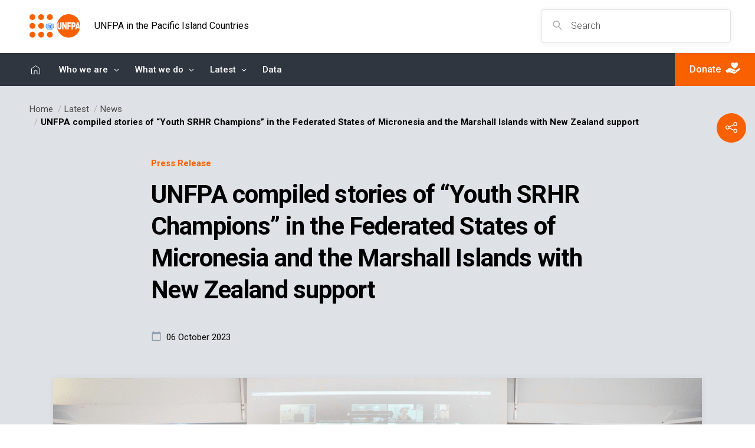

--- FILE ---
content_type: text/html; charset=UTF-8
request_url: https://pacific.unfpa.org/en/news/unfpa-compiled-stories-%E2%80%9Cyouth-srhr-champions%E2%80%9D-federated-states-micronesia-and-marshall-islands
body_size: 8579
content:
<!DOCTYPE html>
<html  lang="en" dir="ltr" prefix="content: http://purl.org/rss/1.0/modules/content/  dc: http://purl.org/dc/terms/  foaf: http://xmlns.com/foaf/0.1/  og: http://ogp.me/ns#  rdfs: http://www.w3.org/2000/01/rdf-schema#  schema: http://schema.org/  sioc: http://rdfs.org/sioc/ns#  sioct: http://rdfs.org/sioc/types#  skos: http://www.w3.org/2004/02/skos/core#  xsd: http://www.w3.org/2001/XMLSchema# ">
  <head>
    <meta charset="utf-8" />
<meta name="description" content="MAJURO, the Marshall Islands – The United Nations Population Fund (UNFPA) launched a compilation of testimonies of key government officials, NGO partners and youth who were spearheading the activities to advance sexual and reproductive health and repr" />
<link rel="canonical" href="https://pacific.unfpa.org/en/news/unfpa-compiled-stories-%E2%80%9Cyouth-srhr-champions%E2%80%9D-federated-states-micronesia-and-marshall-islands" />
<meta property="og:title" content="UNFPA compiled stories of “Youth SRHR Champions” in the Federated States of Micronesia and the Marshall Islands with New Zealand support" />
<meta property="og:description" content="MAJURO, the Marshall Islands – The United Nations Population Fund (UNFPA) launched a compilation of testimonies of key government officials, NGO partners and youth who were spearheading the activities to advance sexual and reproductive health and repr" />
<meta property="og:image:url" content="https://pacific.unfpa.org/sites/default/files/news/photo_1000x560.png" />
<meta property="og:image:url" content="https://pacific.unfpa.orgRepublic of the Marshall Islands and Palau" />
<meta property="og:image:url" content="https://pacific.unfpa.orgGovernment officials f&quot; title=&quot;New Zealand Ambassador to the Federated States of Micronesia" />
<meta property="og:image:url" content="https://pacific.unfpa.orgRepublic of the Marshall Islands and Palau" />
<meta property="og:image:url" content="https://pacific.unfpa.orgGovernment officials from RMI and FSM" />
<meta property="og:image:url" content="https://pacific.unfpa.organd UNFPA staff gathered and embraced success stories in advancing sexual and reproductive health for adolescents and youth&quot; typeof=&quot;foaf:Image&quot; /&gt;" />
<meta name="Generator" content="Drupal 10 (https://www.drupal.org)" />
<meta name="MobileOptimized" content="width" />
<meta name="HandheldFriendly" content="true" />
<meta name="viewport" content="width=device-width, initial-scale=1.0" />
<meta name="twitter:site" content="@UNFPA" />
<meta name="twitter:card" content="summary_large_image" />
<meta name="twitter:url" content="https://pacific.unfpa.org/en/news/unfpa-compiled-stories-%E2%80%9Cyouth-srhr-champions%E2%80%9D-federated-states-micronesia-and-marshall-islands" />
<meta name="twitter:title" content="UNFPA compiled stories of “Youth SRHR Champions” in the Federated States of Micronesia and the Marshall Islands with New Zealand support " />
<meta name="twitter:image" content="https://pacific.unfpa.org/sites/default/files/news/photo_1000x560.png" />
<meta name="twitter:description" content="MAJURO, the Marshall Islands  The United Nations Population Fund (UNFPA) launched a compilation of testimonies of key government officials, NGO partners and youth who were spearheading the activities to advance sexual and " />
<meta property="fb:app_id" content="2280985865254142" />
<meta property="og:description" content="MAJURO, the Marshall Islands  The United Nations Population Fund (UNFPA) launched a compilation of testimonies of key government officials, NGO partners and youth who were spearheading the activities to advance sexual and " />
<meta property="og:image:url" content="https://pacific.unfpa.org/sites/default/files/news/photo_1000x560.png" />
<meta property="og:image:height" content="628" />
<meta property="og:image:width" content="1200" />
<meta property="og:image" content="https://pacific.unfpa.org/sites/default/files/news/photo_1000x560.png" />
<meta property="og:title" content="UNFPA compiled stories of “Youth SRHR Champions” in the Federated States of Micronesia and the Marshall Islands with New Zealand support " />
<meta property="og:url" content="https://pacific.unfpa.org/en/news/unfpa-compiled-stories-%E2%80%9Cyouth-srhr-champions%E2%80%9D-federated-states-micronesia-and-marshall-islands" />
<meta property="og:type" content="ct_news" />
<meta property="og:updated_time" content="1768789879" />
<meta property="og:locale" content="en_US" />
<meta property="og:site_name" content="UNFPA-Pacific Islands" />
<meta name="description" content="MAJURO, the Marshall Islands  The United Nations Population Fund (UNFPA) launched a compilation of testimonies of key government officials, NGO partners and youth who were spearheading the activities to advance sexual and " />
<link rel="alternate" hreflang="en" href="https://pacific.unfpa.org/en/news/unfpa-compiled-stories-%E2%80%9Cyouth-srhr-champions%E2%80%9D-federated-states-micronesia-and-marshall-islands" />
<link rel="icon" href="/themes/custom/unfpa_offices_asiapacific/unfpa_pacific_island/favicon.ico" type="image/vnd.microsoft.icon" />

    <title>UNFPA Pacific Island Countries | UNFPA compiled stories of “Youth SRHR Champions” in the Federated States of Micronesia and the Marshall Islands with New Zealand support </title>
    <link rel="stylesheet" media="all" href="/core/modules/system/css/components/align.module.css?t90w82" />
<link rel="stylesheet" media="all" href="/core/modules/system/css/components/fieldgroup.module.css?t90w82" />
<link rel="stylesheet" media="all" href="/core/modules/system/css/components/container-inline.module.css?t90w82" />
<link rel="stylesheet" media="all" href="/core/modules/system/css/components/clearfix.module.css?t90w82" />
<link rel="stylesheet" media="all" href="/core/modules/system/css/components/details.module.css?t90w82" />
<link rel="stylesheet" media="all" href="/core/modules/system/css/components/hidden.module.css?t90w82" />
<link rel="stylesheet" media="all" href="/core/modules/system/css/components/item-list.module.css?t90w82" />
<link rel="stylesheet" media="all" href="/core/modules/system/css/components/js.module.css?t90w82" />
<link rel="stylesheet" media="all" href="/core/modules/system/css/components/nowrap.module.css?t90w82" />
<link rel="stylesheet" media="all" href="/core/modules/system/css/components/position-container.module.css?t90w82" />
<link rel="stylesheet" media="all" href="/core/modules/system/css/components/reset-appearance.module.css?t90w82" />
<link rel="stylesheet" media="all" href="/core/modules/system/css/components/resize.module.css?t90w82" />
<link rel="stylesheet" media="all" href="/core/modules/system/css/components/system-status-counter.css?t90w82" />
<link rel="stylesheet" media="all" href="/core/modules/system/css/components/system-status-report-counters.css?t90w82" />
<link rel="stylesheet" media="all" href="/core/modules/system/css/components/system-status-report-general-info.css?t90w82" />
<link rel="stylesheet" media="all" href="/core/modules/system/css/components/tablesort.module.css?t90w82" />
<link rel="stylesheet" media="all" href="/core/misc/components/progress.module.css?t90w82" />
<link rel="stylesheet" media="all" href="/core/misc/components/ajax-progress.module.css?t90w82" />
<link rel="stylesheet" media="all" href="/modules/custom/unfpa_offices_general/css/override.css?t90w82" />
<link rel="stylesheet" media="all" href="https://fonts.googleapis.com/css2?family=Roboto:wght@300;400;500;700;900&amp;display=swap" />
<link rel="stylesheet" media="all" href="https://fonts.googleapis.com/css?family=Almarai:400,700&amp;display=swap&amp;subset=arabic" />
<link rel="stylesheet" media="all" href="https://fonts.googleapis.com/icon?family=Material+Icons" />
<link rel="stylesheet" media="all" href="/themes/custom/unfpa_offices/css/header.css?t90w82" />
<link rel="stylesheet" media="all" href="/themes/custom/unfpa_offices/css/global.css?t90w82" />
<link rel="stylesheet" media="all" href="/themes/custom/unfpa_offices/css/footer.css?t90w82" />
<link rel="stylesheet" media="all" href="/themes/custom/unfpa_offices/css/override.css?t90w82" />
<link rel="stylesheet" media="all" href="/themes/custom/unfpa_offices/css/translation.css?t90w82" />
<link rel="stylesheet" media="all" href="/themes/custom/unfpa_offices_asiapacific/unfpa_pacific_island/css/new-style-override.css?t90w82" />
<link rel="stylesheet" media="all" href="https://ws.sharethis.com/button/css/buttons-secure.css" />
<link rel="stylesheet" media="all" href="https://cdn.jsdelivr.net/npm/swiper/swiper-bundle.min.css" />
<link rel="stylesheet" media="all" href="/themes/custom/unfpa_offices/css/ex-leadership.css?t90w82" />
<link rel="stylesheet" media="all" href="/themes/custom/unfpa_offices/css/news.css?t90w82" />

    
    <link rel="icon" href="themes/custom/unfpa_offices_asiapacific/unfpa_pacific_island/favicon.ico" type="image/vnd.microsoft.icon" />
          <!-- Google Tag Manager -->
      <script>(function(w,d,s,l,i){w[l]=w[l]||[];w[l].push({'gtm.start':
      new Date().getTime(),event:'gtm.js'});var f=d.getElementsByTagName(s)[0],
      j=d.createElement(s),dl=l!='dataLayer'?'&l='+l:'';j.async=true;j.src=
      'https://www.googletagmanager.com/gtm.js?id='+i+dl;f.parentNode.insertBefore(j,f);
      })(window,document,'script','dataLayer','GTM-NN77BJ3');</script>
      <!-- End Google Tag Manager -->
            <!-- Fundraise Up: world-class checkout experience for serious online fundraising -->
    <script>(function(w,d,s,n,a){if(!w[n]){var l='call,catch,on,once,set,then,track'.split(','),i,o=function(n){return'function'==typeof n?o.l.push([arguments])&&o:function(){returno.l.push([n,arguments])&&o}},t=d.getElementsByTagName(s)[0],j=d.createElement(s);j.async=!0;j.src='https://cdn.fundraiseup.com/widget/'+a;t.parentNode.insertBefore(j,t);o.s=Date.now();o.v=4;o.h=w.location.href;o.l=[];for(i=0;i<7;i++)o[l[i]]=o(l[i]);w[n]=o}})(window,document,'script','FundraiseUp','ACSRWCJP');</script>
    <!-- End Fundraise Up -->
  </head>
  <body class="path-node page-node-type-ct-news page-node-164558 lang-en">
          <!-- Google Tag Manager (noscript) -->
      <noscript><iframe src="https://www.googletagmanager.com/ns.html?id=GTM-NN77BJ3"
      height="0" width="0" style="display:none;visibility:hidden"></iframe></noscript>
      <!-- End Google Tag Manager (noscript) -->
        
      <div class="dialog-off-canvas-main-canvas" data-off-canvas-main-canvas>
      <!-- Content Section starts -->
  <header class ="">
  <div class="head_row">
    <div class="head_row-brand">
                <div>
    
                        <a href="/en" title="Home">
      <span class="brand-img"><img src="/themes/custom/unfpa_offices_asiapacific/unfpa_pacific_island/logo.png" alt="UNFPA"></span>
              <span class="brand-logo">UNFPA in the Pacific Island Countries</span>
          </a>
  
  </div>

            <div class="srch-lang">
        <div class="srch-fld">
          <div class="srch-icon">
            <svg xmlns="http://www.w3.org/2000/svg" width="44.459" height="46.367" viewBox="0 0 44.459 46.367"
              class="srch-desk">
              <path id="Path_1" data-name="Path 1"
              d="M41.041,45.867,26.44,30.294A17,17,0,1,1,9.882.837a17,17,0,0,1,19.5,26.751L43.959,43.132ZM16.5,3.5A13,13,0,0,0,7.308,25.692,13,13,0,1,0,25.692,7.308,12.916,12.916,0,0,0,16.5,3.5Z"
              transform="translate(0.5 0.5)" fill="#a7a7a7" />
            </svg>
            <svg xmlns="http://www.w3.org/2000/svg" width="36.35" height="33.476" viewBox="0 0 36.35 33.476"
              class="cls-mbl">
              <path id="Path_1" data-name="Path 1"
                d="M.675-.738,17.5,14.645,34.325-.738,35.675.738,18.982,16,35.675,31.262l-1.35,1.476L17.5,17.355.675,32.738l-1.35-1.476L16.018,16-.675.738Z"
                transform="translate(0.675 0.738)" fill="#fff" />
            </svg>
          </div>
          <form action="https://pacific.unfpa.org/en/search/content" method="GET" id="views-exposed-form-search-api-solr-page-1" accept-charset="UTF-8" data-once="form-updated" data-drupal-form-fields="edit-search-api-fulltext">
            <input placeholder="Search" data-drupal-selector="edit-search-api-fulltext" type="text" id="edit-search-api-fulltext" name="search_api_fulltext" size="30" maxlength="128" class="form-text form-control">
          </form>
        </div>
        <div id="toggle-nav">
          <span></span>
          <span></span>
          <span></span>
          <span></span>
        </div>
        <div class="lang">
                </div>
      </div>
    </div>
  </div>
    <nav class="mainnavs">
  <ul class="navigation">
                  <li>
          <a href="/en">
            Home
          </a>
        </li>
                                  <li class="has-child">
            <a href="/en/who-we-are">
              Who we are
            </a>
            <div class="child-nav">
              <ul class="child-nav-item">
                                  <li>
                    <a href="/en/vacancies">
                      Work with us
                    </a>
                  </li>
                                  <li>
                    <a href="/en/unfpa-pacific-island-countries">
                      UNFPA in Pacific Island Countries
                    </a>
                  </li>
                                  <li>
                    <a href="/en/country-representative">
                      Country Representative
                    </a>
                  </li>
                                  <li>
                    <a href="/en/transformative-agenda-programme-women-adolescents-and-youth">
                      Transformative Agenda Programme
                    </a>
                  </li>
                                  <li>
                    <a href="https://asiapacific.unfpa.org/">
                       UNFPA Asia &amp; the Pacific
                    </a>
                  </li>
                                  <li>
                    <a href="https://www.unfpa.org/">
                      UNFPA Global
                    </a>
                  </li>
                              </ul>
            </div>
          </li>
                                          <li class="has-child">
            <a href="/en/what-we-do">
              What we do
            </a>
            <div class="child-nav">
              <ul class="child-nav-item">
                                  <li>
                    <a href="/en/topics/sexual-and-reproductive-health-16">
                      Sexual and Reproductive Health
                    </a>
                  </li>
                                  <li>
                    <a href="/en/topics/gender-equality-and-womens-empowerment">
                      Gender Equality and Women’s Empowerment
                    </a>
                  </li>
                                  <li>
                    <a href="/en/topics/population-dynamics-6">
                      Population Dynamics
                    </a>
                  </li>
                              </ul>
            </div>
          </li>
                                          <li class="has-child">
            <a href="/en/latest">
              Latest
            </a>
            <div class="child-nav">
              <ul class="child-nav-item">
                                  <li>
                    <a href="/en/news">
                      News
                    </a>
                  </li>
                                  <li>
                    <a href="/en/publications">
                      Publications
                    </a>
                  </li>
                                  <li>
                    <a href="/en/multimedia">
                      Multimedia
                    </a>
                  </li>
                              </ul>
            </div>
          </li>
                                <li>
          <a href="https://www.unfpa.org/transparency-portal/unfpa-pacific-sro">
            Data
          </a>
        </li>
            </ul>
  <div class="act-buttons">
    <a href="https://www.unfpa.org/donate#pacific" class="btn-dnt" target="_blank">
      <span>
        Donate
      </span>
      <span class="icn">
        <img src="https://pacific.unfpa.org/themes/custom/unfpa_offices/images/icon_donate.svg" alt="Donate"></span>
      </a>
    </div>
  </nav>
                                            <div class="mbchild-l1" id="fc1">
        <div class="go-back">
          <i><img src="https://pacific.unfpa.org/themes/custom/unfpa_offices/images/icon-goback.svg" alt="Go Back"></i>
          <span>Go Back</span>
        </div>
        <div class="links-wrap">
          <span class="title-pr">Home</span>
          <ul class="links-l3">
                      </ul>
        </div>
        <div class="mbl-action">
          <a href="https://www.unfpa.org/donate#pacific" class="btn action btn-dnt" target="_blank"><span>Donate</span><span class="icn"><img src="https://pacific.unfpa.org/themes/custom/unfpa_offices/images/icon_donate.svg" alt="Donate"></span></a>
        </div>
      </div>
                <div class="mbchild-l1" id="fc2">
        <div class="go-back">
          <i><img src="https://pacific.unfpa.org/themes/custom/unfpa_offices/images/icon-goback.svg" alt="Go Back"></i>
          <span>Go Back</span>
        </div>
        <div class="links-wrap">
          <span class="title-pr">Who we are</span>
          <ul class="links-l3">
                          <li><a href="/en/vacancies">Work with us</a></li>
                          <li><a href="/en/unfpa-pacific-island-countries">UNFPA in Pacific Island Countries</a></li>
                          <li><a href="/en/country-representative">Country Representative</a></li>
                          <li><a href="/en/transformative-agenda-programme-women-adolescents-and-youth">Transformative Agenda Programme</a></li>
                          <li><a href="https://asiapacific.unfpa.org/"> UNFPA Asia &amp; the Pacific</a></li>
                          <li><a href="https://www.unfpa.org/">UNFPA Global</a></li>
                      </ul>
        </div>
        <div class="mbl-action">
          <a href="https://www.unfpa.org/donate#pacific" class="btn action btn-dnt" target="_blank"><span>Donate</span><span class="icn"><img src="https://pacific.unfpa.org/themes/custom/unfpa_offices/images/icon_donate.svg" alt="Donate"></span></a>
        </div>
      </div>
                <div class="mbchild-l1" id="fc3">
        <div class="go-back">
          <i><img src="https://pacific.unfpa.org/themes/custom/unfpa_offices/images/icon-goback.svg" alt="Go Back"></i>
          <span>Go Back</span>
        </div>
        <div class="links-wrap">
          <span class="title-pr">What we do</span>
          <ul class="links-l3">
                          <li><a href="/en/topics/sexual-and-reproductive-health-16">Sexual and Reproductive Health</a></li>
                          <li><a href="/en/topics/gender-equality-and-womens-empowerment">Gender Equality and Women’s Empowerment</a></li>
                          <li><a href="/en/topics/population-dynamics-6">Population Dynamics</a></li>
                      </ul>
        </div>
        <div class="mbl-action">
          <a href="https://www.unfpa.org/donate#pacific" class="btn action btn-dnt" target="_blank"><span>Donate</span><span class="icn"><img src="https://pacific.unfpa.org/themes/custom/unfpa_offices/images/icon_donate.svg" alt="Donate"></span></a>
        </div>
      </div>
                <div class="mbchild-l1" id="fc4">
        <div class="go-back">
          <i><img src="https://pacific.unfpa.org/themes/custom/unfpa_offices/images/icon-goback.svg" alt="Go Back"></i>
          <span>Go Back</span>
        </div>
        <div class="links-wrap">
          <span class="title-pr">Latest</span>
          <ul class="links-l3">
                          <li><a href="/en/news">News</a></li>
                          <li><a href="/en/publications">Publications</a></li>
                          <li><a href="/en/multimedia">Multimedia</a></li>
                      </ul>
        </div>
        <div class="mbl-action">
          <a href="https://www.unfpa.org/donate#pacific" class="btn action btn-dnt" target="_blank"><span>Donate</span><span class="icn"><img src="https://pacific.unfpa.org/themes/custom/unfpa_offices/images/icon_donate.svg" alt="Donate"></span></a>
        </div>
      </div>
                <div class="mbchild-l1" id="fc5">
        <div class="go-back">
          <i><img src="https://pacific.unfpa.org/themes/custom/unfpa_offices/images/icon-goback.svg" alt="Go Back"></i>
          <span>Go Back</span>
        </div>
        <div class="links-wrap">
          <span class="title-pr">Data</span>
          <ul class="links-l3">
                      </ul>
        </div>
        <div class="mbl-action">
          <a href="https://www.unfpa.org/donate#pacific" class="btn action btn-dnt" target="_blank"><span>Donate</span><span class="icn"><img src="https://pacific.unfpa.org/themes/custom/unfpa_offices/images/icon_donate.svg" alt="Donate"></span></a>
        </div>
      </div>
        <div class="nav-mobile">
      <ul class="nav-mb">
                              <li><a href="/en">Home</a></li>
                                        <li class="child-l1"><a href="/en/who-we-are">Who we are</a>
              <a href="#fc2" class="child-links" data-ref="fc2"><img src="https://pacific.unfpa.org/themes/custom/unfpa_offices/images/icon-arrow-nxt-white.svg" alt="Next"></a>
            </li>
                                        <li class="child-l1"><a href="/en/what-we-do">What we do</a>
              <a href="#fc3" class="child-links" data-ref="fc3"><img src="https://pacific.unfpa.org/themes/custom/unfpa_offices/images/icon-arrow-nxt-white.svg" alt="Next"></a>
            </li>
                                        <li class="child-l1"><a href="/en/latest">Latest</a>
              <a href="#fc4" class="child-links" data-ref="fc4"><img src="https://pacific.unfpa.org/themes/custom/unfpa_offices/images/icon-arrow-nxt-white.svg" alt="Next"></a>
            </li>
                                        <li><a href="https://www.unfpa.org/transparency-portal/unfpa-pacific-sro">Data</a></li>
                        </ul>
      <div class="mbl-action">
        <a href="https://www.unfpa.org/donate#pacific" class="btn action btn-dnt" target="_blank"><span>Donate</span><span class="icn"><img src="https://pacific.unfpa.org/themes/custom/unfpa_offices/images/icon_donate.svg" alt="Donate"></span></a>
              </div>
    </div><!-- Mobile Navigation end-->
  </header>


</header>
  <!-- Search Wraper -->
  <div class="search-wrap">
    <div class="field-group">
      <div class="mb-srch-fld">
        <div class="srch-icon">
          <svg xmlns="http://www.w3.org/2000/svg" width="44.459" height="46.367" viewBox="0 0 44.459 46.367">
            <path id="Path_1" data-name="Path 1"
              d="M41.041,45.867,26.44,30.294A17,17,0,1,1,9.882.837a17,17,0,0,1,19.5,26.751L43.959,43.132ZM16.5,3.5A13,13,0,0,0,7.308,25.692,13,13,0,1,0,25.692,7.308,12.916,12.916,0,0,0,16.5,3.5Z"
              transform="translate(0.5 0.5)" fill="#a7a7a7" />
          </svg>
        </div>
        <div class="search-form-wrapper">
          <div action="" autocomplete="on" class="search-form">
            <form action="https://pacific.unfpa.org/en/search/content" method="GET">
              <input placeholder="Search" data-drupal-selector="edit-search-api-fulltext" type="text" id="edit-search-api-fulltext--2" name="search_api_fulltext" size="30" maxlength="128" class="form-text">
            </form>
          </div>
        </div>
      </div>
    </div>
  </div>

  <div class="container-f">
      <div>
    <div data-drupal-messages-fallback class="hidden"></div>

  </div>

            <div>
    <div id="block-unfpa-pacific-island-page-title" class="custom-page-title">
  
    
      
  <h1>
<span>UNFPA compiled stories of “Youth SRHR Champions” in the Federated States of Micronesia and the Marshall Islands with New Zealand support </span>
</h1>


  </div>


<section class="news-header">
  <ul class="breadcrumb">
    <li><a href="https://pacific.unfpa.org/en">Home</a></li>
    <li><a href="https://pacific.unfpa.org/en/latest">Latest</a></li>
    <li><a href="https://pacific.unfpa.org/en/news">News</a></li>
    <li>UNFPA compiled stories of “Youth SRHR Champions” in the Federated States of Micronesia and the Marshall Islands with New Zealand support </li>
  </ul>
    <div class="btn_share" id="btn_share">
    <span class="icon_share"><img src="https://pacific.unfpa.org/themes/custom/unfpa_offices/images/icon-share-white.svg" alt="UNFPA compiled stories of “Youth SRHR Champions” in the Federated States of Micronesia and the Marshall Islands with New Zealand support "></span>
  </div>
  <div class="news-header_content pad-t-b level4">
  <p class="content-type">
          
          Press Release
      </p>

    <h1 class="title">UNFPA compiled stories of “Youth SRHR Champions” in the Federated States of Micronesia and the Marshall Islands with New Zealand support </h1>
    <div class="act-wrap">
      <div class="info">
        <p class="date"><span class="material-icons">calendar_today</span>
                                                                                                06 October 2023
                 </p>
      </div>
    </div>
  </div>
</section>
<section>
  <div class="container-rg">
          <figure class="news-hFigure">
                  <img
            src="/sites/default/files/styles/original/public/news/photo_1000x560.png?itok=339FUCnL"
            alt="New Zealand Ambassador to the Federated States of Micronesia, Republic of the Marshall Islands and Palau, Government officials f"
          />
                <figcaption>New Zealand Ambassador to the Federated States of Micronesia, Republic of the Marshall Islands and Palau, Government officials from RMI and FSM, and UNFPA staff gathered and embraced success stories in advancing sexual and reproductive health for adolescents and youth</figcaption>
      </figure>
        <article about="/en/news/unfpa-compiled-stories-%E2%80%9Cyouth-srhr-champions%E2%80%9D-federated-states-micronesia-and-marshall-islands" class="ct-news full glbl news-content pad-t-b level3">
      <div class="cnt-max750">
        
            <div><p style="margin-bottom:.0001pt; text-align:justify; margin:0cm 0cm 8pt"><span style="font-size:11pt"><span style="line-height:115%"><span style="font-family:Calibri,sans-serif"><b><span lang="EN-US" style="font-size:12.0pt"><span style="line-height:115%">MAJURO, the Marshall Islands</span></span></b><span lang="EN-US" style="font-size:12.0pt"><span style="line-height:115%"> – The United Nations Population Fund (UNFPA) launched a compilation of testimonies of key government officials, NGO partners and youth who were spearheading the activities to advance sexual and reproductive health and reproductive rights for young people in the Federated States of Micronesia (FSM) and the Republic of the Marshall Islands (RMI) through the project supported by the government of New Zealand.</span></span></span></span></span></p>
<p style="margin-bottom:.0001pt; text-align:justify; margin:0cm 0cm 8pt">&nbsp;</p>
<p style="margin-bottom:.0001pt; text-align:justify; margin:0cm 0cm 8pt"><span style="font-size:11pt"><span style="line-height:115%"><span style="font-family:Calibri,sans-serif"><span lang="EN-US" style="font-size:12.0pt"><span style="line-height:115%">According to the estimate by UNFPA and the Pacific Community (SPC), 49% of the population of FSM are 24 years of age or below, and the age cohort accounts for 59% in RMI.&nbsp; Both countries have been facing challenges in curtailing teenage pregnancy and also in eliminating gender-based violence.&nbsp; “A key for a successful economic growth depends on whether the country can harness the potential of young people and reap the so-called ‘Demographic Dividends,’ through a conscious investment of resources into ensuring good health among young people, including their sexual and reproductive health, and into their education, and in developing leadership and employability of the youth, as well as investment for promoting gender equality,” says Iori Kato, UNFPA Director for the Pacific and Representative in Fiji.</span></span></span></span></span></p>
<p style="margin-bottom:.0001pt; text-align:justify; margin:0cm 0cm 8pt">&nbsp;</p>
<p style="margin-bottom:.0001pt; text-align:justify; margin:0cm 0cm 8pt"><span style="font-size:11pt"><span style="line-height:115%"><span style="font-family:Calibri,sans-serif"><span lang="EN-US" style="font-size:12.0pt"><span style="line-height:115%">It is in this context that UNFPA Pacific Sub-Regional Office (PSRO) has been assisting both FSM and RMI in further advancing universal access to sexual and reproductive health services especially for the adolescents and youth, through the United Nations Pacific Strategy Fund supported by New Zealand’s Ministry of Foreign Affairs and Trade (MFAT) from which UNFPA Pacific received NZD 2.8 million.</span></span></span></span></span></p>
<p style="margin-bottom:.0001pt; text-align:justify; margin:0cm 0cm 8pt">&nbsp;</p>
<p style="margin-bottom:.0001pt; text-align:justify; margin:0cm 0cm 8pt"><span style="font-size:11pt"><span style="line-height:115%"><span style="font-family:Calibri,sans-serif"><span lang="EN-US" style="font-size:12.0pt"><span style="line-height:115%">This project implemented from July 2020 and just ended in September 2023 achieved salient results in making the sexual and reproductive health service provision in both FSM and RMI even more youth-friendly, despite challenges posed by the COVID-19 pandemic and climate crises during the implementation period.&nbsp; Both countries have developed national adolescent and youth friendly SRH services guidelines. 100% of the secondary and tertiary health facilities in both countries now have at least one service provider who has been trained for providing youth friendly services, through this project.&nbsp; Further, both FSM and RMI have decided to integrate the international-standard comprehensive sexuality education (CSE), or what is commonly referred to in the Pacific as the Family Life Education (FLE), in the school curricular subjects.&nbsp; RMI became one of the first countries in the Pacific to initiate FLE at the primary schools between Grades 4-6, and FSM for Grades 6-8.</span></span></span></span></span></p>
<p style="margin-bottom:.0001pt; text-align:justify; margin:0cm 0cm 8pt">&nbsp;</p>
<p style="margin-bottom:.0001pt; text-align:justify; margin:0cm 0cm 8pt"><span style="font-size:11pt"><span style="line-height:115%"><span style="font-family:Calibri,sans-serif"><a name="_heading=h.gjdgxs"></a><span lang="EN-US" style="font-size:12.0pt"><span style="line-height:115%">The brochure entitled the “Stories of Change” compiled the journeys of key government officials and other “youth SRHR Champions” who contributed to these achievements, with their testimonies. Their stories were put together, in partnership with UNFPA Pacific’s regional partner, Family Planning Australia. The hybrid launching event of the stories held on 28 September 2023 was joined by more than 50 participants, including the Ambassador of New Zealand to the Federated States of Micronesia, the Republic of the Marshall Islands, the Republic of Palau, H.E Mike Ketchen, and other officials from MFAT, senior officials from ministries and departments of health, education, culture and internal affairs and other offices of both FSM and RMI, NGO/CSOs, and representatives of young people, alongside Pacific Director Kato and other UNFPA officials based in Pohnpei, Majuro as well as Suva, Fiji. </span></span></span></span></span></p>
<p style="margin-bottom:.0001pt; text-align:justify; margin:0cm 0cm 8pt">&nbsp;</p>
<p style="margin-bottom:.0001pt; text-align:justify; margin:0cm 0cm 8pt"><span style="font-size:11pt"><span style="line-height:115%"><span style="font-family:Calibri,sans-serif"><span lang="EN-US" style="font-size:12.0pt"><span style="line-height:115%">Ambassador Ketchen said, “We are grateful for the way UNFPA has supported RMI and FSM to learn from international best practice in sexual and reproductive health. Working in true partnership to ensure services are offered in a way that is fit-for-purpose for each unique context.&nbsp; Delivering these health services in a way appropriate to the social, cultural and geographical context can make all the difference to the youth in RMI and FSM.”</span></span></span></span></span></p>
<p style="margin-bottom:.0001pt; text-align:justify; margin:0cm 0cm 8pt">&nbsp;</p>
<p style="margin-bottom:.0001pt; text-align:justify; margin:0cm 0cm 8pt"><span style="font-size:11pt"><span style="line-height:115%"><span style="font-family:Calibri,sans-serif"><span lang="EN-US" style="font-size:12.0pt"><span style="line-height:115%">Ms. Francyne Wase-Jacklick, Secretary, Ministry of Health and Human Services, RMI, emphasized the importance of taking youth SRH/RR into account at the development programme planning and execution at the local level, adding that a whole-of-the-nation approach is important, including engaging CSO/NGOs, in ensuring that young people can access SRH services in a way that is confidential and non-judgmental.</span></span></span></span></span></p>
</div>
      
                      </div>

    </article>
      </div>
</section>
  <section class="bg-grey-tint2 pad-t-b level2 lazy-related-content" data-related-tags="&quot;17&quot;" data-nid="164558" data-vid="related_content" data-vdid="related_content">
    <div class="container-sig">
      <h2>Related Content</h2>
      <div class="lazy-related-content-container">
                <div class="loading-indicator">Loading related content...</div>
      </div>
    </div>
  </section>
  
<div class="popup-wrapper" id="UnfpaSharePopup">
  <div class="row-backto">
    <div class="btn-icon default btn-close" id="btnClose">
      <span class="backarow">
        <img src="https://pacific.unfpa.org/themes/custom/unfpa_offices/images/icon-back-arrow-white.svg" alt="backarow">
      </span>
    </div>
    Back to page
  </div>
  <div class="share-card">
    <div class="img-holder"><img src="" alt="" title=""></div>
      <div class="share-card__cardbody">
        <p class="content-type">News</p>
        <h4 class="card-title"></h4>
        <p id="share-text"></p>
      </div>
            <div class="social-wrapper">
        <div class="colm-1">
          <a href="javascript:void(0)" id="fb-share" class="social-link fa fa-facebook fa-sm share-item" data-type="facebook">
            <span>Share on Facebook</span>
            <i><img src="https://pacific.unfpa.org/themes/custom/unfpa_offices/images/logo-facebook.svg" alt="facebok"></i>
          </a>
        </div>
        <div class="colm-2">
          <a href="javascript:void(0)" id="tweeter-share" class="social-link fa fa-twitter share-item" data-type="twitter">
            <span>Share on X</span>
            <i><img src="https://pacific.unfpa.org/themes/custom/unfpa_offices/images/icon-x-black.svg" alt="twitter"></i>
          </a>
        </div>
      </div>
  </div>
</div>
<div class="overley-white share-popup-bg"></div>


  </div>

      </div>
  <footer>
  <div class="container-sig">
    <div class="cl-brand">
      <div class="logo">
        <img src="https://pacific.unfpa.org/themes/custom/unfpa_offices/images/UNFPA_logo_white.svg" alt="UNFPA">
      </div>
              <p>UNFPA is the United Nations sexual and reproductive health agency. Our mission is to deliver a world where every pregnancy is wanted, every childbirth is safe and every young person's potential is fulfilled.</p>
          </div>
    <div class="cl-links">
      <div class="links-item">
        <p class="title">Go beyond</p>
        <div>
  
    
      
  <ul>
            <li>
        <a href="https://www.unfpa.org/">
          UNFPA Global
        </a>
      </li>
                <li>
        <a href="/en/vacancies">
          Work with us
        </a>
      </li>
                <li>
        <a href="/en/contact">
          Contact Us
        </a>
      </li>
                <li>
        <a href="https://www.unfpa.org/media-contacts">
          Media Centre
        </a>
      </li>
                <li>
        <a href="https://web2.unfpa.org/help/hotline.cfm">
          Report wrongdoing
        </a>
      </li>
      </ul>

  </div>

      </div>
    </div>
    <div class="cl-social">
      <p class="title">Follow us on social media</p>
      <div class="scl-wraper">
                  <a href="http://www.facebook.com/pages/UNFPA-Pacific/427599067359937" target="_blank"><img src="https://pacific.unfpa.org/themes/custom/unfpa_offices/images/icon-fb-ftr.svg" alt="Facebook"></a>
                          <a href="http://twitter.com/UNFPAPacific" target="_blank"><img src="https://pacific.unfpa.org/themes/custom/unfpa_offices/images/icon-twiiter-ftr.svg" alt="Twitter"></a>
                          <a href="https://www.youtube.com/channel/UCYFLnll63lnFKg0gwGfmh0w" target="_blank"><img src="https://pacific.unfpa.org/themes/custom/unfpa_offices/images/icon-ytube-ftr.svg" alt="YouTube"></a>
                          <a href="https://www.instagram.com/unfpapacific" target="_blank"><img src="https://pacific.unfpa.org/themes/custom/unfpa_offices/images/icon-instagram-ftr.svg" alt="Instagram"></a>
                          <a href="https://www.linkedin.com/company/unfpa" target="_blank"><img src="https://pacific.unfpa.org/themes/custom/unfpa_offices/images/icon-linkedin-ftr.svg" alt="LinkedIn"></a>
                              </div>
      <p>Subscribe to our newsletter</p>
      <div class="newsltr-wrp">
                  <a href="https://unfpa.org/sign-up" target="_blank" class="btn default">Subscribe
                </a>
      </div>
    </div>
    <div class="cl-donate">
      <a href="https://www.unfpa.org/donate#pacific" target="_blank" class="btn default">Donate
        <span class="icon-donate"><img src="https://pacific.unfpa.org/themes/custom/unfpa_offices/images/icon_donate-orange.svg" alt="Donate"></span>
      </a>
    </div>
  </div>
  <div class="rw-copyright">
    <div class="container-sig">
      <div class="copy-right">
        <p>© All rights reserved. 2026</p>
      </div>
      <div class="term-links">
        <ul>
          <li><a href="https://www.unfpa.org/terms-use" target="_blank">Terms of use</a></li>
          <li>|</li>
          <li><a href="https://www.unfpa.org/unfpa-privacy-policy" target="_blank">UNFPA Privacy Policy</a></li>
          <li>|</li>
          <li><a href="https://pacific.unfpa.org/en/sitemap">Sitemap</a></li>
        </ul>
      </div>
    </div>
  </div>
</footer>
  <!-- ontent Section end -->



  </div>

    
    <script type="application/json" data-drupal-selector="drupal-settings-json">{"path":{"baseUrl":"\/","pathPrefix":"en\/","currentPath":"node\/164558","currentPathIsAdmin":false,"isFront":false,"currentLanguage":"en"},"pluralDelimiter":"\u0003","suppressDeprecationErrors":true,"ajaxPageState":{"libraries":"eJx1zEESwiAMRuELiRyJCeWnjRNDTagOnl5XLnC6ft88H95xj5kcl0PrTqnVygs8rtIySRDORsbwKd8eB2xcqzTq3Kco9B7BINRRwtK0Q2eiePnp3Dcy9I1PRVqhMJLYnjDjgj-408JfmtiFtPzcB1WuXnQ","theme":"unfpa_pacific_island","theme_token":"F-8qV9iz1vLPJ_E39ABjVFUHgJgngkRHD1iK2XnYYUk"},"ajaxTrustedUrl":[],"palestines_base_url":"https:\/\/pacific.unfpa.org","user":{"uid":0,"permissionsHash":"585882355d26e6cfb4497f8a0adbab738050d6650f9e4b71df1a653e1d85dac8"}}</script>
<script src="/core/assets/vendor/jquery/jquery.min.js?v=3.7.1"></script>
<script src="/core/assets/vendor/once/once.min.js?v=1.0.1"></script>
<script src="/core/misc/drupalSettingsLoader.js?v=10.3.6"></script>
<script src="/core/misc/drupal.js?v=10.3.6"></script>
<script src="/core/misc/drupal.init.js?v=10.3.6"></script>
<script src="/core/assets/vendor/tabbable/index.umd.min.js?v=6.2.0"></script>
<script src="/themes/custom/unfpa_offices/js/global.js?v=1.x"></script>
<script src="/themes/custom/unfpa_offices/js/nav-scripts.js?v=1.x"></script>
<script src="/core/misc/progress.js?v=10.3.6"></script>
<script src="/core/assets/vendor/loadjs/loadjs.min.js?v=4.3.0"></script>
<script src="/core/misc/debounce.js?v=10.3.6"></script>
<script src="/core/misc/announce.js?v=10.3.6"></script>
<script src="/core/misc/message.js?v=10.3.6"></script>
<script src="/core/misc/ajax.js?v=10.3.6"></script>
<script src="/themes/custom/unfpa_offices/js/lazy-related-content.js?v=1.x"></script>
<script src="https://ws.sharethis.com/button/buttons.js"></script>
<script src="/themes/custom/unfpa_offices/js/sharethis.js?v=1.x"></script>
<script src="https://connect.facebook.net/en_US/sdk.js"></script>
<script src="/themes/custom/unfpa_offices/js/social-share.js?v=1.x"></script>
<script src="https://cdn.jsdelivr.net/npm/swiper/swiper-bundle.min.js"></script>
<script src="/themes/custom/unfpa_offices/js/yBox.min.js?v=1.x"></script>
<script src="/themes/custom/unfpa_offices/js/dropdown.js?v=1.x"></script>
<script src="/themes/custom/unfpa_offices/js/offices.js?v=1.x"></script>
<script src="/themes/custom/unfpa_offices/js/accordion.js?v=1.x"></script>
<script src="/themes/custom/unfpa_offices/js/custom-swiper.js?v=1.x"></script>
<script src="/themes/custom/unfpa_offices/js/photo_gallery.js?v=1.x"></script>

  <script defer src="https://static.cloudflareinsights.com/beacon.min.js/vcd15cbe7772f49c399c6a5babf22c1241717689176015" integrity="sha512-ZpsOmlRQV6y907TI0dKBHq9Md29nnaEIPlkf84rnaERnq6zvWvPUqr2ft8M1aS28oN72PdrCzSjY4U6VaAw1EQ==" data-cf-beacon='{"version":"2024.11.0","token":"5d399e1a449546b3926789893a0299fc","server_timing":{"name":{"cfCacheStatus":true,"cfEdge":true,"cfExtPri":true,"cfL4":true,"cfOrigin":true,"cfSpeedBrain":true},"location_startswith":null}}' crossorigin="anonymous"></script>
</body>
</html>


--- FILE ---
content_type: text/css
request_url: https://pacific.unfpa.org/themes/custom/unfpa_offices/css/footer.css?t90w82
body_size: 950
content:
footer {
  background-color: #2f3640;
  padding: 64px 0 25px 0;
  margin: 0;
  clear: both;
}
footer .container-rg,
footer .container-sig {
  display: flex;
  flex-direction: row;
  justify-content: space-between;
  gap: 20px;
  position: relative;
}
@media (max-width:767px) {
  footer .container-rg,
  footer .container-sig {
    flex-direction: column;
    margin: 0;
    align-items: center;
  }
}
@media (min-width:980px) {
  footer .container-rg,
  footer .container-sig {
    gap: 32px;
  }
}
footer .container-rg .title,
footer .container-sig .title {
  color: #ffffff;
  margin-bottom: 20px;
  font-size: 16px;
  font-weight: 700;
}
footer .container-rg p,
footer .container-sig p {
  font-size: 14px;
  color: #dee2e6;
}
footer .container-rg .cl-brand,
footer .container-sig .cl-brand {
  max-width: 250px;
  width: 100%;
}
@media (max-width:767px) {
  footer .container-rg .cl-brand,
  footer .container-sig .cl-brand {
    max-width: 100%;
  }
}
footer .container-rg .cl-brand .logo,
footer .container-sig .cl-brand .logo {
  width: 70px;
}
footer .container-rg .cl-brand .logo svg,
footer .container-rg .cl-brand .logo img,
footer .container-sig .cl-brand .logo svg,
footer .container-sig .cl-brand .logo img {
  width: 70px;
}
footer .container-rg .cl-brand p,
footer .container-sig .cl-brand p {
  font-size: 14px;
  color: #ffffff;
  margin: 25px 0;
  max-width: 95%;
}
footer .container-rg .cl-links,
footer .container-sig .cl-links {
  max-width: 180px;
  width: 100%;
  display: flex;
  justify-content: space-between;
}
@media (max-width:767px) {
  footer .container-rg .cl-links,
  footer .container-sig .cl-links {
    max-width: 100%;
  }
}
footer .container-rg .cl-links ul,
footer .container-sig .cl-links ul {
  display: flex;
  flex-direction: column;
}
footer .container-rg .cl-links ul li a,
footer .container-sig .cl-links ul li a {
  list-style: none;
  color: #ffffff;
  opacity: 0.8;
  padding: 5px 0;
  display: inline-block;
  font-size: 14px;
}
footer .container-rg .cl-social,
footer .container-sig .cl-social {
  max-width: 300px;
  width: 100%;
}
@media (max-width:767px) {
  footer .container-rg .cl-social,
  footer .container-sig .cl-social {
    max-width: 100%;
    margin-top: 50px;
  }
}
footer .container-rg .cl-social .scl-wraper,
footer .container-sig .cl-social .scl-wraper {
  display: flex;
  margin: 15px 0 25px 0;
}
@media (max-width: 575px) {
  footer .container-rg .cl-social .scl-wraper,
  footer .container-sig .cl-social .scl-wraper {
    justify-content: space-between;
  }
}
footer .container-rg .cl-social .scl-wraper a,
footer .container-sig .cl-social .scl-wraper a {
  display: inline-flex;
  padding: 5px;
  margin: 0 5px;
}
footer .container-rg .cl-social .scl-wraper a:first-child,
footer .container-sig .cl-social .scl-wraper a:first-child {
  margin-left: -5px;
}
footer .container-rg .cl-social .scl-wraper a img,
footer .container-rg .cl-social .scl-wraper a svg,
footer .container-sig .cl-social .scl-wraper a img,
footer .container-sig .cl-social .scl-wraper a svg {
  width: 20px;
  height: 18px;
}
@media (max-width: 575px) {
  footer .container-rg .cl-social .scl-wraper a img,
  footer .container-rg .cl-social .scl-wraper a svg,
  footer .container-sig .cl-social .scl-wraper a img,
  footer .container-sig .cl-social .scl-wraper a svg {
    width: 28px;
    height: 24px;
  }
}
footer .container-rg .cl-social .scl-wraper a[href="https://blog.naver.com/unfpaseoul"] img,
footer .container-sig .cl-social .scl-wraper a[href="https://blog.naver.com/unfpaseoul"] img {
  width: 35px;
  height: 20px;
}
footer .container-rg .cl-social .newsltr-wrp,
footer .container-sig .cl-social .newsltr-wrp {
  display: flex;
  margin: 15px 0 0 0;
}
footer .container-rg .cl-social .newsltr-wrp input[type=text],
footer .container-sig .cl-social .newsltr-wrp input[type=text] {
  min-width: 132px;
  width: 100%;
}
@media (max-width:767px) {
  footer .container-rg .cl-social .newsltr-wrp input[type=text],
  footer .container-sig .cl-social .newsltr-wrp input[type=text] {
    min-width: 180px;
  }
}
footer .container-rg .cl-social .newsltr-wrp input[type=submit],
footer .container-rg .cl-social .newsltr-wrp button[type=submit],
footer .container-sig .cl-social .newsltr-wrp input[type=submit],
footer .container-sig .cl-social .newsltr-wrp button[type=submit] {
  background-color: #919fae;
  margin-left: 10px;
  text-transform: uppercase;
  border-radius: 5px;
  padding: 16px;
  margin-top: 2px;
  font-size: 15px;
  font-weight: 600;
}
@media (max-width:767px) {
  footer .container-rg .cl-social .newsltr-wrp input[type=submit],
  footer .container-rg .cl-social .newsltr-wrp button[type=submit],
  footer .container-sig .cl-social .newsltr-wrp input[type=submit],
  footer .container-sig .cl-social .newsltr-wrp button[type=submit] {
    padding: 20px 10px;
    font-size: 13px;
  }
}
footer .container-rg .cl-social .newsltr-wrp input[type=submit]:hover,
footer .container-rg .cl-social .newsltr-wrp button[type=submit]:hover,
footer .container-sig .cl-social .newsltr-wrp input[type=submit]:hover,
footer .container-sig .cl-social .newsltr-wrp button[type=submit]:hover {
  background-color: #f96000;
}
footer .container-rg .cl-donate,
footer .container-sig .cl-donate {
  width: 100%;
}
@media (min-width:980px) {
  footer .container-rg .cl-donate,
  footer .container-sig .cl-donate {
    max-width: 250px;
  }
}
footer .container-rg .cl-donate .btn.default,
footer .container-sig .cl-donate .btn.default {
  width: 100%;
  justify-content: center;
  gap: 10px;
}
@media (max-width: 575px) {
  footer .container-rg .cl-donate .btn.default,
  footer .container-sig .cl-donate .btn.default {
    width: auto;
  }
}
footer .container-rg .cl-donate .btn.default .icon-donate,
footer .container-sig .cl-donate .btn.default .icon-donate {
  min-width: 25px;
  width: 30px;
  height: 25px;
  display: inline-block;
  margin-left: 10px;
}
footer .rw-copyright {
  margin: 25px 15px 0 15px;
  padding: 25px 0;
  border-top: 1px solid #5f646c;
}
@media (max-width:767px) {
  footer .rw-copyright {
    text-align: center;
  }
}
@media (max-width: 575px) {
  footer .rw-copyright .container-rg,
  footer .rw-copyright .container-sig {
    padding-left: 0;
    padding-right: 0;
  }
}
footer .rw-copyright .copy-right {
  min-width: 280px;
  color: #ffffff;
  font-size: 14px;
}
@media (max-width:767px) {
  footer .rw-copyright .copy-right {
    margin: 0 0 15px 0;
    width: 100%;
    text-align: left;
  }
}
footer .rw-copyright .copy-right p {
  color: #ffffff;
  font-size: 14px;
}
footer .rw-copyright .term-links {
  color: #919fae;
  font-size: 14px;
}
@media (max-width:767px) {
  footer .rw-copyright .term-links {
    width: 100%;
  }
}
footer .rw-copyright .term-links ul {
  display: flex;
  align-items: center;
}
footer .rw-copyright .term-links ul li a {
  display: inline-block;
  color: #ffffff;
  opacity: 0.8;
  font-size: 14px;
  padding: 0 10px;
}
@media (max-width:767px) {
  footer .rw-copyright .term-links ul li:first-child a {
    padding-left: 0;
  }
}

footer .container-rg .cl-social .scl-wraper a[href="https://blog.naver.com/unfpaseoul"] img,
footer .container-sig .cl-social .scl-wraper a[href="https://blog.naver.com/unfpaseoul"] img {
  width: 35px;
  height: 20px;
}

--- FILE ---
content_type: text/css
request_url: https://pacific.unfpa.org/themes/custom/unfpa_offices_asiapacific/unfpa_pacific_island/css/new-style-override.css?t90w82
body_size: -565
content:
#header #logo {
    max-width: 408px;
}

--- FILE ---
content_type: text/css
request_url: https://pacific.unfpa.org/themes/custom/unfpa_offices/css/ex-leadership.css?t90w82
body_size: 5426
content:
.quick-navs,
.selectdropdown.quick-navs {
  width: 100%;
  margin-bottom: 32px;
}

@media (min-width:980px) {

  .quick-navs,
  .selectdropdown.quick-navs {
    display: none;
  }
}

.eds-block {
  background-color: #c4d8ec;
  display: flex;
  flex-direction: column;
}

@media (min-width:720px) {
  .eds-block {
    display: flex;
    flex-direction: row;
    flex-wrap: nowrap;
    padding-bottom: 0;
    align-items: center;
  }
}

@media (min-width:980px) {
  .eds-block.exe-director {
    align-items: unset;
  }
}

.eds-block .cols-4 {
  width: 100%;
}

@media (min-width:980px) {
  .eds-block .cols-4 {
    width: 40%;
    min-height: 520px;
    position: relative;
  }
}

@media (min-width: 1440px) {
  .eds-block .cols-4 {
    min-height: 620px;
  }
}

.eds-block .cols-4 img {
  max-width: 100%;
  width: 100%;
  max-height: 100%;
  object-fit: cover;
  object-position: center 20%;
}

@media (min-width:980px) {
  .eds-block .cols-4 img {
    position: absolute;
    height: 100%;
  }
}

.eds-block .cols-8 {
  width: 100%;
}

@media (min-width:980px) {
  .eds-block .cols-8 {
    width: 60%;
  }
}

@media (max-width: 575px) {
  .eds-block .cols-8 .social-p img {
    width: 18px;
  }
}

.eds-block__text {
  padding: 48px 30px;
}

@media (min-width:980px) {
  .eds-block__text {
    padding: 48px;
  }
}

.eds-block__text .block-header {
  position: relative;
  margin-bottom: 32px;
}

@media (min-width:980px) {
  .eds-block__text .block-header {
    margin-bottom: 0;
  }
}

.eds-block__text .block-header h2 {
  display: inline-flex;
}

.eds-block__text .block-header .social-p {
  display: inline-flex;
  align-items: center;
  justify-content: end;
  margin-left: 0;
}

@media (min-width:980px) {
  .eds-block__text .block-header .social-p {
    margin-left: 20px;
  }
}

.eds-block__text .block-header .social-p a {
  margin: 0 5px;
}

.eds-block__text .block-header .social-p a svg {
  width: 24px;
  height: 24px;
  fill: #fff;
}

.eds-block__text blockquote {
  margin-left: 24px;
  padding-top: 6em;
}

@media (min-width:980px) {
  .eds-block__text blockquote {
    margin-left: 0;
  }
}

.eds-block__text blockquote h4 {
  font-size: 22px;
}

.eds-block__text blockquote h4::after {
  left: -36px;
}

.eds-block__text blockquote::after {
  background-size: 75px;
}

.eds-block__text .eds-description .desc-detail {
  margin-bottom: 24px;
}

.eds-block__text .eds-description p {
  margin-bottom: 20px;
}

.eds-block__text .download-photo {
  margin-bottom: 32px;
  margin-top: 16px;
}

.eds-block__text .download-block {
  display: flex;
  align-items: center;
  padding: 1em 0 0 0;
}

.eds-block__text .download-block .selectdropdown {
  margin-right: 10px;
  min-width: 120px;
  height: 50px;
  line-height: 48px;
}

.ed-gal {
  background-color: #f4f5f6;
}

.ed-gal .edPhoto-block_gallery {
  padding: 64px 0 0 0;
  position: relative;
}

.ed-gal .edPhoto-block_gallery .slick-slide {
  margin: 1em;
  background-color: #fff;
  min-height: 400px;
  transition: 0.5s ease-in;
}

.ed-gal .edPhoto-block_gallery .slick-slide:hover {
  -webkit-box-shadow: 0px 2px 15px rgba(0, 0, 0, 0.1);
  box-shadow: 0px 2px 15px rgba(0, 0, 0, 0.1);
}

.ed-gal .edPhoto-block_gallery .slick-slide .card_image {
  position: relative;
  margin: 0;
}

.ed-gal .edPhoto-block_gallery .slick-slide .card_image img {
  width: 100%;
}

.ed-gal .edPhoto-block_gallery .slick-slide .card_image a.btn-maximize {
  position: absolute;
  width: 30px;
  height: 30px;
  z-index: 1;
  right: 10px;
  top: 10px;
}

.ed-gal .edPhoto-block_gallery .slick-slide .card_caption {
  padding: 16px;
  font-size: 14px;
}

.ed-gal .edPhoto-block_gallery .slick-slide .card_caption p {
  font-size: 14px;
}

.ed-gal .edPhoto-block_gallery .slick-prev,
.ed-gal .edPhoto-block_gallery .slick-next {
  background-color: #ee8b00;
  width: 50px;
  height: 50px;
  border-radius: 50px;
}

.ed-gal .edPhoto-block_gallery .slick-prev {
  left: auto;
  right: 80px;
  top: -25px;
}

.ed-gal .edPhoto-block_gallery .slick-next {
  top: -25px;
  right: 20px;
}

.ed-gal .edPhoto-block_gallery .slick-prev:before {
  content: "";
  background: url(../images/arrow-left-white.svg) no-repeat center center;
  display: block;
  height: 30px;
}

.ed-gal .edPhoto-block_gallery .slick-prev:hover,
.ed-gal .edPhoto-block_gallery .slick-prev:focus {
  background: url(../images/arrow-left-white.svg) no-repeat center center #ee8b00;
}

.ed-gal .edPhoto-block_gallery .slick-next:before {
  content: "";
  background: url(../images/arrow-right-white.svg) no-repeat center center;
  display: block;
  height: 30px;
}

.ed-gal .edPhoto-block_gallery .slick-next:hover,
.ed-gal .edPhoto-block_gallery .slick-next:focus {
  background: url(../images/arrow-right-white.svg) no-repeat center center #ee8b00;
}

.ed-gal .edPhoto-block_gallery .slick-dots {
  visibility: hidden;
}

.ed-gal .edPhoto-block_gallery .slick-dotted.slick-slider {
  margin-left: -15px;
  margin-right: -15px;
}

.ed-gal .edPhoto-block_gallery .btn-center {
  margin-bottom: 0;
}

.latestFrom-ed.deputy {
  background-color: #f4f5f6;
}

.latestFrom-ed ul.pager {
  margin-bottom: 0;
}

@media (min-width: 575.5px) and (max-width:979px) {
  .latestFrom-ed .ct-card-group.colm-3 .ct-card {
    max-width: calc(100% - 38px);
    width: 100%;
    margin: 16px 0 16px 0;
  }
}

.ed-updates {
  background-color: #f4f5f6;
}

.ed-updates_block.mrg-right {
  margin-right: 48px;
}

@media (max-width:767px) {
  .ed-updates_block.mrg-right {
    margin-right: 0;
  }
}

.ed-updates_block.mrg-right ul.pager {
  margin-bottom: 0;
}

.ed-updates_block.mrg-left {
  margin-left: 48px;
  height: 100%;
  position: relative;
}

@media (max-width:767px) {
  .ed-updates_block.mrg-left {
    padding-bottom: 75px;
  }
}

@media (max-width:979px) {
  .ed-updates_block.mrg-left {
    margin-left: 0;
  }
}

.ed-updates_block.mrg-left .btn-twt {
  position: absolute;
  bottom: 0;
  left: 0;
}

.ed-updates_block .st-sp-row {
  border-bottom: 1px solid #d2d2d2;
  padding: 32px 0;
}

.ed-updates_block .st-sp-row .info {
  display: flex;
  justify-content: space-between;
  margin-bottom: 16px;
}

.ed-updates_block .st-sp-row .info p {
  margin: 0;
  padding: 0;
  display: inline-flex;
  font-size: 15px;
}

.ed-updates_block .st-sp-row .info p.content-type {
  color: #ed8b00;
  font-weight: 700;
}

.ed-updates_block .st-sp-row .info p.date {
  color: #4c4c4c;
}

.ed-updates_block .st-sp-row h4 {
  font-weight: 400;
  font-size: 22px;
  line-height: 32px;
}

.ed-updates_block .st-sp-row h4 a {
  color: #000000;
}

.deputy-ed {
  background-color: #ffffff;
}

.deputy-ed.adv {
  background-color: transparent;
}

@media (max-width: 575px) {
  .deputy-ed .container-sig {
    padding: 0 0 0 20px;
  }
}

.deputy-ed .deputy-card-row {
  display: flex;
  flex-direction: column;
  justify-content: space-between;
}

@media (max-width: 575px) {
  .deputy-ed .deputy-card-row {
    position: relative;
    left: 0;
    width: calc(100% - 18px);
    min-height: 300px;
    margin: 0;
    display: block;
  }
}

@media (min-width:980px) {
  .deputy-ed .deputy-card-row {
    flex-direction: row;
    margin-right: 0;
    margin-left: 0;
    width: 100%;
  }
}

@media (min-width:980px) {
  .deputy-ed .deputy-card-row .slick-list {
    padding-left: 0 !important;
    padding-right: 0 !important;
  }
}

.deputy-ed .deputy-card-row .slick-track {
  display: flex;
}

.deputy-ed .deputy-card-row .slick-dots {
  bottom: -15px;
}

.deputy-ed .deputy-card-row .slick-dots li {
  margin: 0;
}

.deputy-ed .deputy-card-row .slick-dots li button:before {
  color: #ed8b00;
}

.deputy-ed .deputy-card-row .slick-dots li.slick-active button:before {
  color: #ed8b00;
  font-size: 11px;
}

.deputy-ed .deputy-card-row .slick-slide {
  margin-right: 14px;
}

.deputy-ed .deputy-card-row .deputy-card {
  display: flex !important;
  flex-wrap: wrap;
  width: 100%;
  max-width: 100%;
  background-color: #ffffff;
  -webkit-box-shadow: 0px 2px 15px rgba(0, 0, 0, 0.1);
  box-shadow: 0px 2px 15px rgba(0, 0, 0, 0.1);
  margin-bottom: 25px;
}

@media (min-width:720px) {
  .deputy-ed .deputy-card-row .deputy-card {
    flex-wrap: nowrap;
    max-width: 100%;
  }
}

@media (min-width: 860px) {
  .deputy-ed .deputy-card-row .deputy-card {
    max-width: 96%;
    margin: 10px 15px;
  }
}

@media (min-width: 980px) and (max-width: 1024px) {
  .deputy-ed .deputy-card-row .deputy-card {
    flex-direction: column;
  }
}

@media (min-width: 1200px) {
  .deputy-ed .deputy-card-row .deputy-card {
    max-height: 360px;
  }
}

.deputy-ed .deputy-card-row .deputy-card_image {
  max-width: 100%;
  width: 100%;
}

@media (max-width: 575px) {
  .deputy-ed .deputy-card-row .deputy-card_image {
    max-height: 280px;
  }
}

@media (min-width:720px) {
  .deputy-ed .deputy-card-row .deputy-card_image {
    max-width: 240px;
  }
}

@media (min-width: 980px) and (max-width: 1024px) {
  .deputy-ed .deputy-card-row .deputy-card_image {
    max-width: 100%;
  }
}

.deputy-ed .deputy-card-row .deputy-card_image img {
  width: 100%;
  height: 100%;
  object-fit: cover;
  object-position: center center;
}

@media (max-width: 575px) {
  .deputy-ed .deputy-card-row .deputy-card_image img {
    object-position: center 20%;
  }
}

.deputy-ed .deputy-card-row .deputy-card_body {
  padding: 1.5em;
  max-width: 100%;
}

@media (min-width:768px) {
  .deputy-ed .deputy-card-row .deputy-card_body {
    max-width: 65%;
  }
}

@media (min-width: 980px) and (max-width: 1024px) {
  .deputy-ed .deputy-card-row .deputy-card_body {
    max-width: 100%;
  }
}

.deputy-ed .deputy-card-row .deputy-card_body p.designation {
  margin: 0;
  font-size: 15px;
}

.deputy-ed .deputy-card-row .deputy-card_body h3,
.deputy-ed .deputy-card-row .deputy-card_body h4 {
  margin: 10px 0 25px 0;
}

.deputy-ed .deputy-card-row .deputy-card_body h3~p,
.deputy-ed .deputy-card-row .deputy-card_body h4~p {
  line-height: 1.4;
  margin-bottom: 16px;
  font-size: 15px;
}

.deputy-ed .deputy-card-row .deputy-card.ed-l {
  background-color: #e7eef5;
}

.d-hide {
  display: block;
}

@media (min-width:980px) {
  .d-hide {
    display: none;
  }
}

.cnt-max750 ul.breadcrumb {
  padding-left: 0;
  padding-right: 0;
}

.deputy-cnt {
  padding-top: 0;
}

.eds-desk-show {
  display: none;
}

@media (min-width:980px) {
  .eds-desk-show {
    display: block;
  }

  .eds-desk-show .cols-4 img {
    max-height: 100%;
  }
}

.eds-md-show {
  display: block;
}

@media (min-width:980px) {
  .eds-md-show {
    display: none;
  }
}

.exb-ct h3 {
  color: #4c4c4c;
}

.goodwill-block {
  margin: 0;
}

.goodwill-block .slick-slide {
  margin-right: 14px;
}

.goodwill-block .slick-dots li {
  margin: 0;
}

.goodwill-block .slick-dots li button:before {
  color: #ed8b00;
}

.goodwill-block .slick-dots li.slick-active button:before {
  color: #ed8b00;
  font-size: 11px;
}

.goodwill-block .swiper-wrapper {
  flex-wrap: nowrap;
}

@media (min-width:980px) {
  .goodwill-block .swiper-wrapper {
    flex-wrap: wrap;
  }
}

.goodwill-gallery {
  display: flex;
  flex-wrap: nowrap;
  gap: 0;
}

@media (min-width:980px) {
  .goodwill-gallery {
    flex-wrap: wrap;
  }
}

.goodwill-gallery .gal-thumb {
  position: relative;
  width: 100%;
  display: flex;
  justify-content: center;
  border-radius: 5px;
}

@media (min-width: 768px) {
  .goodwill-gallery .gal-thumb {
    width: calc(50% - 20px);
  }
}

@media (min-width: 860px) {
  .goodwill-gallery .gal-thumb {
    width: calc(33.3333333333% - 20px);
  }
}

@media (min-width:980px) {
  .goodwill-gallery .gal-thumb {
    background-color: #000000;
  }
}

.goodwill-gallery .gal-thumb a {
  display: flex;
  justify-content: center;
  width: 100%;
}

@media (max-width:979px) {
  .goodwill-gallery .gal-thumb a {
    margin: 0 8px;
    border-radius: 5px;
    background-color: #000000;
  }
}

.goodwill-gallery .gal-thumb a img {
  border-radius: 5px;
  -webkit-filter: grayscale(100%);
  /* Safari 6.0 - 9.0 */
  filter: grayscale(100%);
  transition: 0.5s ease-in;
  opacity: 0.8;
  width: 100%;
  height: 100%;
}

.goodwill-gallery .gal-thumb a img:hover {
  -webkit-filter: grayscale(0%);
  /* Safari 6.0 - 9.0 */
  filter: grayscale(0%);
  opacity: 1;
}

.goodwill-gallery .gal-thumb a h4 {
  position: absolute;
  bottom: 30px;
  z-index: 2;
  margin: 0 auto;
  color: #ffffff;
  font-size: 18px;
  text-align: center;
  padding: 0 15px;
  width: 100%;
}

.goodwill-gallery .slick-prev,
.goodwill-gallery .slick-next {
  display: none !important;
}

.goodwill-gallery .slick-prev {
  left: 0;
}

.goodwill-gallery .slick-next {
  right: 0;
}

.standalone-quote-block {
  background-color: #f5f5f0;
}

@media (max-width: 575px) {
  .standalone-quote-block .cnt-max750 {
    padding: 0 20px;
  }
}

.swiper .swiper-wrapper .swiper-slide.gal-thumb {
  min-width: calc(33.3333333333% - 20px);
  width: calc(33.3333333333% - 20px);
}

@media (min-width:980px) {
  .swiper .swiper-wrapper .swiper-slide.gal-thumb {
    height: auto !important;
  }
}

.ed-gal .edPhoto-block_gallery .slick-prev.slick-disabled,
.ed-gal .edPhoto-block_gallery .slick-next.slick-disabled {
  cursor: auto;
  opacity: 0.5;
}

.ed-gal .edPhoto-block_gallery .slick-prev.slick-disabled::before,
.ed-gal .edPhoto-block_gallery .slick-next.slick-disabled::before,
.ed-gal .edPhoto-block_gallery .slick-prev.slick-disabled:hover::before,
.ed-gal .edPhoto-block_gallery .slick-next.slick-disabled:hover::before {
  opacity: 0.25;
}

.ed-gal .edPhoto-block_gallery .slick-prev.slick-disabled:hover,
.ed-gal .edPhoto-block_gallery .slick-prev.slick-disabled:focus,
.ed-gal .edPhoto-block_gallery .slick-next.slick-disabled:hover,
.ed-gal .edPhoto-block_gallery .slick-next.slick-disabled:focus {
  background: #ee8b00;
}

.amsdr-quote {
  display: block;
}

@media (min-width:768px) {
  .amsdr-quote {
    display: none;
  }
}

/* // new styles for ed gallery */
.img-blk {
  display: block;
  position: relative;
  overflow: hidden;
  height: 100%;
  background-color: #c7c7c7;
}

.img-blk a {
  display: block;
  height: 100%;
}

.img-blk a.gal-img {
  position: relative;
}

.img-blk a.gal-img::after {
  content: "";
  position: absolute;
  width: 100%;
  height: 70%;
  bottom: 0;
  left: 0;
  background: rgb(0, 0, 0);
  background: linear-gradient(180deg, rgba(0, 0, 0, 0) 0%, rgba(0, 0, 0, 0.7441570378) 100%);
  z-index: 0;
}

.img-blk img {
  object-fit: cover;
  object-position: top;
  width: 100%;
  height: 100%;
  position: relative;
}

@media (min-width:768px) {
  .img-blk img {
    object-fit: cover;
  }
}

.img-blk img::after {
  content: "";
  position: absolute;
  width: 100%;
  height: 70%;
  bottom: 0;
  left: 0;
  background: rgb(0, 0, 0);
  background: linear-gradient(180deg, rgba(0, 0, 0, 0) 0%, rgba(0, 0, 0, 0.7441570378) 100%);
  z-index: 0;
}

.img-blk .img-blk-caption {
  padding: 22px;
  position: absolute;
  left: 0;
  bottom: 0;
  z-index: 1;
}

@media (max-width: 575px) {
  .img-blk .img-blk-caption {
    padding: 16px 22px 2px 22px;
  }
}

@media (min-width:980px) {
  .img-blk .img-blk-caption {
    padding: 32px;
  }
}

.img-blk .img-blk-caption h6 {
  color: #ffffff;
  margin-bottom: 10px;
}

.img-blk .img-blk-caption p {
  color: #ffffff;
  font-size: 14px;
  line-height: 24px;
}

@media (max-width: 719px) {
  .img-blk .img-blk-caption p {
    display: none;
  }
}

.img-blk .btn-maximize {
  position: absolute;
  width: 30px;
  height: 30px;
  z-index: 1;
  right: 10px;
  top: 10px;
}

.gall-wrapper .gal-grid {
  display: flex;
  flex-direction: column;
}

@media (min-width:980px) {
  .gall-wrapper .gal-grid {
    flex-direction: row;
    max-height: 560px;
  }
}

.gall-wrapper .gal-grid .thumb-lg {
  width: 100%;
  margin-bottom: 20px;
}

@media (min-width:980px) {
  .gall-wrapper .gal-grid .thumb-lg {
    width: 100%;
    margin: 0;
  }
}

.gall-wrapper .gal-grid .thumb-lg .img-blk img {
  max-height: 360px;
  margin-bottom: 0;
}

@media (min-width: 575.5px) and (max-width:979px) {
  .gall-wrapper .gal-grid .thumb-lg .img-blk img {
    max-height: 460px;
  }
}

@media (min-width:980px) {
  .gall-wrapper .gal-grid .thumb-lg .img-blk img {
    max-height: 560px;
  }
}

.gall-wrapper .gal-grid .thumb-sm {
  width: 100%;
  display: flex;
  flex-direction: column;
  justify-content: space-between;
  gap: 20px;
}

@media (min-width:768px) and (max-width:979px) {
  .gall-wrapper .gal-grid .thumb-sm {
    flex-direction: row;
  }
}

@media (min-width:980px) {
  .gall-wrapper .gal-grid .thumb-sm {
    width: 34%;
    margin-left: 20px;
  }
}

.gall-wrapper .gal-grid .thumb-sm .img-blk {
  max-height: calc(50% - 10px);
}

.gall-wrapper .gal-grid .thumb-sm .img-blk img {
  max-height: 360px;
  margin-bottom: 0;
}

@media (min-width: 575.5px) and (max-width:979px) {
  .gall-wrapper .gal-grid .thumb-sm .img-blk img {
    max-height: 460px;
  }
}

@media (min-width:980px) {
  .gall-wrapper .gal-grid .thumb-sm .img-blk img {
    max-height: 560px;
  }
}

.gall-overley {
  background-color: #000000;
  opacity: 0.6;
  position: fixed;
  left: 0;
  top: 0;
  width: 100%;
  height: 100%;
  z-index: 15;
  display: none;
}

.gall-window {
  width: 100%;
  max-width: 1440px;
  position: fixed;
  z-index: 16;
  left: 0;
  right: 0;
  margin: 0 auto;
  top: 12dvh;
  background-color: #ffffff;
  display: none;
  overflow: hidden;
}

@media (max-width: 719px) {
  .gall-window {
    top: 10dvh;
  }
}

@media (min-width:980px) {
  .gall-window {
    height: auto;
    top: 16dvh;
  }
}

.gall-window .wrap {
  position: relative;
  padding: 70px 0 10px 0;
}

@media (min-width:980px) {
  .gall-window .wrap {
    padding: 0;
  }
}

.gall-window .wrap .btn-close {
  width: 32px;
  height: 32px;
  display: flex;
  justify-content: center;
  align-items: center;
  position: absolute;
  right: 12px;
  top: 20px;
  z-index: 1;
  cursor: pointer;
}

@media (min-width:980px) {
  .gall-window .wrap .btn-close {
    top: 16px;
  }
}

.gall-window .wrap .rows-gl {
  display: flex;
  flex-direction: column;
}

@media (min-width:980px) {
  .gall-window .wrap .rows-gl {
    flex-direction: row;
  }
}

.gall-window .wrap .rows-gl .col-1 {
  min-width: 240px;
  position: relative;
  background-color: #f2f2f2;
}

@media (min-width:980px) {
  .gall-window .wrap .rows-gl .col-1 {
    flex-grow: 2;
  }
}

.gall-window .wrap .rows-gl .col-1 .quicknav-wrap {
  width: 80%;
  position: absolute;
  left: 16px;
  top: -75px;
}

@media (max-width:979px) {
  .gall-window .wrap .rows-gl .col-1 .quicknav-wrap {
    top: -126px;
  }
}

.gall-window .wrap .rows-gl .col-1 .quicknav-wrap .selectdropdown:after {
  top: 23px;
}

.gall-window .wrap .rows-gl .col-2 {
  width: 100%;
}

@media (min-width:980px) {
  .gall-window .wrap .rows-gl .col-2 {
    flex-grow: 2;
  }
}

.gall-window .wrap .rows-gl .sd-nav {
  overflow-x: hidden;
  overflow-y: auto;
  height: 90%;
  padding: 16px 16px 16px 48px;
  display: none;
}

@media (min-width:980px) {
  .gall-window .wrap .rows-gl .sd-nav {
    display: block;
    margin: 16px 0 16px 0;
  }
}

.gall-window .wrap .rows-gl .sd-nav::-webkit-scrollbar-track {
  -webkit-box-shadow: inset 0 0 6px rgba(0, 0, 0, 0.3);
  background-color: #f4f5f6;
}

.gall-window .wrap .rows-gl .sd-nav::-webkit-scrollbar {
  width: 4px;
  background-color: #f4f5f6;
}

.gall-window .wrap .rows-gl .sd-nav::-webkit-scrollbar-thumb {
  background-color: #ed8b00;
}

.gall-window .wrap .rows-gl .sd-nav .gallery-group {
  padding: 8px 0 8px 0;
}

.gall-window .wrap .rows-gl .sd-nav .gallery-group:first-child {
  padding: 0;
}

.gall-window .wrap .rows-gl .sd-nav .gallery-group:first-child li:first-child {
  font-size: 17px;
  font-weight: 700;
  color: #000000;
}

.gall-window .wrap .rows-gl .sd-nav .gallery-group p.drnatalia,
.gall-window .wrap .rows-gl .sd-nav .gallery-group p.drbabatunde {
  font-size: 14px;
  padding: 8px 0;
  position: relative;
  cursor: pointer;
}

@media (max-width:979px) {

  .gall-window .wrap .rows-gl .sd-nav .gallery-group p.drnatalia,
  .gall-window .wrap .rows-gl .sd-nav .gallery-group p.drbabatunde {
    padding: 10px 0 10px 0;
  }
}

.gall-window .wrap .rows-gl .sd-nav .gallery-group p.drnatalia.collapse-out::after,
.gall-window .wrap .rows-gl .sd-nav .gallery-group p.drbabatunde.collapse-out::after {
  content: "";
  width: 20px;
  height: 18px;
  position: absolute;
  left: -26px;
  top: 12px;
  background: url(../images/icon-downarrow-black.svg);
  transform: rotate(-180deg);
}

.gall-window .wrap .rows-gl .sd-nav .gallery-group p.drnatalia.collapse-in::after,
.gall-window .wrap .rows-gl .sd-nav .gallery-group p.drbabatunde.collapse-in::after {
  content: "";
  width: 20px;
  height: 18px;
  position: absolute;
  left: -26px;
  top: 7px;
  background: url(../images/icon-downarrow-black.svg);
}

.gall-window .wrap .rows-gl .sd-nav ul,
.gall-window .wrap .rows-gl .sd-nav li {
  list-style: none;
}

.gall-window .wrap .rows-gl .sd-nav ul li {
  font-size: 18px;
  margin: 16px 0;
  color: #666666;
  cursor: pointer;
}

.gall-window .wrap .rows-gl .sd-nav ul li:hover {
  color: #000000;
}

.gall-window .wrap .rows-gl .sd-nav ul li.active {
  color: #000000;
  font-weight: 700;
}

.gall-window .wrap .rows-gl .galwrap {
  padding: 0;
  position: relative;
}

@media (min-width:980px) {
  .gall-window .wrap .rows-gl .galwrap {
    padding: 65px 0 16px 48px;
    /* width: calc(88% - 60px); */
  }
}

.gall-window .wrap .rows-gl .galwrap .img-blk {
  max-height: 62vh;
  width: 100%;
  position: relative;
}

.gall-window .wrap .rows-gl .galwrap .img-blk::after {
  content: "";
  position: absolute;
  width: 100%;
  height: 70%;
  bottom: 0;
  left: 0;
  background: rgb(0, 0, 0);
  background: linear-gradient(180deg, rgba(0, 0, 0, 0) 0%, rgba(0, 0, 0, 0.7441570378) 100%);
  z-index: 0;
}

@media (max-width: 575px) {
  .gall-window .wrap .rows-gl .galwrap .img-blk::after {
    content: "";
    position: absolute;
    width: 100%;
    height: 70%;
    bottom: 0;
    left: 0;
    background: transparent;
    z-index: 0;
  }
}

.gall-window .wrap .rows-gl .galwrap .img-blk img {
  max-height: 360px;
  margin-bottom: 0;
  object-fit: cover;
}

@media (min-width: 575.5px) {
  .gall-window .wrap .rows-gl .galwrap .img-blk img {
    max-height: 560px;
  }
}

@media (max-width: 575px) {
  .gall-window .wrap .rows-gl .galwrap .img-blk .img-blk-caption {
    position: relative;
    left: auto;
    bottom: auto;
    color: #000000;
    background: #ffffff;
  }
}

@media (max-width: 575px) {
  .gall-window .wrap .rows-gl .galwrap .img-blk .img-blk-caption h6 {
    color: #000000;
  }
}

@media (max-width: 575px) {
  .gall-window .wrap .rows-gl .galwrap .img-blk .img-blk-caption p {
    display: block;
    color: #000000;
  }
}

.gall-window .wrap .rows-gl .galwrap .swiper.gallerySwiper {
  width: 100%;
  height: 100%;
  left: 0 !important;
  padding-bottom: 30px !important;
}

@media (min-width:980px) {
  .gall-window .wrap .rows-gl .galwrap .swiper.gallerySwiper {
    width: 100%;
    padding-bottom: 30px !important;
  }
}

.gall-window .wrap .rows-gl .galwrap .swiper.gallerySwiper .swiper-scrollbar {
  background: #f4f5f6;
  left: 5px;
}

.gall-window .wrap .rows-gl .galwrap .swiper.gallerySwiper .swiper-scrollbar-drag {
  background: #ed8b00;
}

@media (min-width:980px) {
  .gall-window .wrap .rows-gl .galwrap .swiper.gallerySwiper .swiper-wrapper {
    flex-wrap: nowrap;
    gap: 0px !important;
  }
}

.gall-window .wrap .rows-gl .galwrap .swiper-button-next,
.gall-window .wrap .rows-gl .galwrap .swiper-button-prev {
  top: 35px;
  background-color: #ee8b00;
  width: 40px;
  height: 40px;
  border-radius: 40px;
}

@media (max-width:979px) {

  .gall-window .wrap .rows-gl .galwrap .swiper-button-next,
  .gall-window .wrap .rows-gl .galwrap .swiper-button-prev {
    top: -30px;
  }
}

.gall-window .wrap .rows-gl .galwrap .swiper-button-next:after,
.gall-window .wrap .rows-gl .galwrap .swiper-button-prev:after {
  font-size: 18px;
  color: #fff;
}

.gall-window .wrap .rows-gl .galwrap .swiper-button-next {
  right: 74px;
}

@media (max-width:979px) {
  .gall-window .wrap .rows-gl .galwrap .swiper-button-next {
    right: 60px;
  }
}

.gall-window .wrap .rows-gl .galwrap .swiper-button-prev {
  right: 125px;
  left: auto;
}

@media (max-width:979px) {
  .gall-window .wrap .rows-gl .galwrap .swiper-button-prev {
    right: 110px;
  }
}

.gall-window .wrap .rows-gl .galwrap .swiper-slide {
  display: flex;
  position: relative;
  padding-right: 16px;
  padding-left: 16px;
}

@media (min-width: 575.5px) and (max-width:979px) {
  .gall-window .wrap .rows-gl .galwrap .swiper-slide {
    height: 450px;
  }
}

@media (min-width:980px) {
  .gall-window .wrap .rows-gl .galwrap .swiper-slide {
    height: 420px;
    padding-right: 16px;
    padding-left: 0;
  }
}

@media (min-width: 1440px) {
  .gall-window .wrap .rows-gl .galwrap .swiper-slide {
    height: 560px;
  }
}

.gall-window .wrap .rows-gl .galwrap .swiper-slide.swiper-slide-prev,
.gall-window .wrap .rows-gl .galwrap .swiper-slide.swiper-slide-next {
  opacity: 0.8;
}

@media (max-width:767px) {
  .latestFrom-ed .ct-card-group.colm-3 {
    display: block;
  }
}

.selectdropdown.open .list .gallery-group ul.title li.option {
  font-weight: 700;
}

.selectdropdown.open .list .gallery-group p.drnatalia,
.selectdropdown.open .list .gallery-group p.drbabatunde {
  padding: 10px 0 0 20px;
  font-weight: 700;
  line-height: 2;
}

@media (max-width:979px) {

  .selectdropdown.open .list .gallery-group p.drnatalia,
  .selectdropdown.open .list .gallery-group p.drbabatunde {
    padding: 10px 0 10px 20px;
  }
}

.goodwill-block .view-content {
  display: flex;
  flex-wrap: wrap;
}

@media (min-width:980px) {
  .goodwill-block .swiper.goodwillSwiper .swiper-wrapper.goodwill-gallery {
    flex-wrap: wrap;
  }
}

@media (min-width:980px) {
  .goodwill-block .swiper.goodwillSwiper .swiper-wrapper.goodwill-gallery .swiper-slide.gal-thumb {
    min-width: calc(33.3333333333% - 40px);
    width: calc(33.3333333333% - 34px);
    margin: 16px;
  }
}

.goodwill-block .gal-thumb {
  margin-bottom: 32px;
}

@media (min-width:720px) {
  .goodwill-block .gal-thumb {
    width: calc(50% - 32px);
    background-color: #fff;
    margin-top: 16px;
    margin-bottom: 16px;
  }
}

.goodwill-block .gal-thumb a {
  background-color: #000;
  position: relative;
  display: block;
  border-radius: 5px;
  -webkit-box-shadow: 0px 2px 15px rgba(0, 0, 0, 0.1);
  box-shadow: 0px 2px 15px rgba(0, 0, 0, 0.1);
}

.goodwill-block .gal-thumb a+p {
  background-color: #ffffff;
  font-size: 14px;
  padding: 12px 16px;
}

.goodwill-block .gal-thumb a img {
  width: 100%;
}

.goodwill-block .gal-thumb h4 {
  margin: 32px 16px 8px 16px;
}

.goodwill-block .gal-thumb p {
  background-color: #ffffff;
  font-size: 14px;
  padding: 12px 16px;
}

@media (min-width:980px) {
  .goodwill-block .gwDetail .gal-thumb {
    width: calc(33.3333333333% - 20px);
    padding-right: 0;
  }
}

.goodwill-block .patr-row {
  display: flex;
  width: 100%;
  margin: 0 0 50px 0;
}

@media (max-width: 575px) {
  .goodwill-block .patr-row {
    flex-direction: column;
  }
}

.goodwill-block .patr-row .col {
  display: flex;
  align-items: center;
}

.goodwill-block .patr-row .col.pimg {
  flex: 1;
}

.goodwill-block .patr-row .col.pimg a {
  display: block;
  width: 100%;
}

.goodwill-block .patr-row .col.pimg a img {
  width: 100%;
}

.goodwill-block .patr-row .col.cnt {
  display: flex;
  align-items: center;
  flex: 2;
}

.goodwill-block .patr-row .cnt-box {
  padding: 48px 32px 32px 64px;
  -webkit-box-shadow: 0px 2px 15px rgba(0, 0, 0, 0.1);
  box-shadow: 0px 2px 15px rgba(0, 0, 0, 0.1);
  transition: 0.5s ease-in;
  width: 100%;
}

@media (max-width: 575px) {
  .goodwill-block .patr-row .cnt-box {
    padding: 25px;
  }
}

.goodwill-block .patr-row .cnt-box:hover {
  -webkit-box-shadow: 0px 4px 24px rgba(0, 0, 0, 0.1);
  box-shadow: 0px 4px 24px rgba(0, 0, 0, 0.1);
}

.goodwill-block .patr-row .cnt-box .ptr {
  display: inline-block;
  background-color: #f9dcb2;
  border-radius: 20px;
  font-size: 16px;
  font-weight: 700;
  margin-bottom: 20px;
  padding: 3px 20px;
}

.goodwill-block .patr-row .cnt-box h4 a,
.goodwill-block .patr-row .cnt-box h5 a {
  color: #000000;
}

.goodwill-block .patr-row .cnt-box h4 a:hover,
.goodwill-block .patr-row .cnt-box h5 a:hover {
  color: #4a8bcd;
}

.goodwill-block .patr-row .cnt-box a.btn {
  float: right;
  margin-top: 20px;
}

@media (max-width: 575px) {
  .goodwill-block .patr-row .cnt-box a.btn {
    float: none;
  }
}

.lang-ar .eds-block__text .download-block .selectdropdown {
  margin-right: inherit;
  margin-left: 10px;
}

@media (min-width:980px) {
  .lang-ar .eds-block__text .block-header .social-p {
    margin-left: 0px;
    margin-right: 20px;
  }
}

.lang-ar .gall-window .wrap .btn-close {
  right: auto;
  left: 12px;
}

.lang-ar .ed-updates_block.mrg-right {
  margin-left: 48px;
}

.lang-ar .ed-updates_block.mrg-left {
  margin-right: 48px;
}

.lang-ar .ed-updates_block.mrg-left .btn-twt {
  left: auto;
  right: 0;
}

.lang-ar nav.pager-nav {
  justify-content: flex-start;
}

@media (min-width: 980px) {
  .lang-ar .gall-wrapper .gal-grid .thumb-sm {
    margin-left: 0;
    margin-right: 20px;
  }
}

@media (max-width: 979px) {
  .lang-ar .gall-window .wrap .rows-gl .col-1 .quicknav-wrap {
    left: auto;
    right: 12px;
  }
}

.swiper-button-next,
.swiper-button-prev {
  z-index: 8;
}

h2.caption_heading {
  text-align: center;
}

--- FILE ---
content_type: text/css
request_url: https://pacific.unfpa.org/themes/custom/unfpa_offices/css/news.css?t90w82
body_size: 4572
content:
@keyframes childnav-pos {
  from {
    top: 80px;
    opacity: 0;
  }
  to {
    top: 58px;
    opacity: 1;
  }
}
.filter {
  padding: 25px 0 25px 0;
  margin: 0 0 15px 0;
  display: flex;
  gap: 20px;
  align-items: center;
}
@media (max-width:979px) {
  .filter {
    flex-wrap: wrap;
  }
}
.filter .form-group {
  position: relative;
  flex: 1;
}
.filter .form-group .selectdropdown {
  width: 100%;
}
.filter .form-group .form-group {
  position: static;
  margin: 0;
}
@media (max-width:979px) {
  .filter .form-group {
    width: 48%;
    flex: none;
  }
}
@media (max-width: 575px) {
  .filter .form-group {
    width: 100%;
  }
}
.filter .form-group label {
  display: block;
  font-weight: 400;
  font-size: 0.9em;
  padding: 10px 24px;
}
.filter .form-group input[type=search],
.filter .form-group input[type=text] {
  font-size: 16px;
  border: 1px solid #dee2e6;
  padding: 16px;
  border-radius: 5px;
  color: #000000;
  max-height: 60px;
  background-color: #ffffff;
  width: 100%;
}
.filter .form-group input[type=search]::placeholder,
.filter .form-group input[type=text]::placeholder {
  color: #4c4c4c;
  font-weight: 300;
}
.filter .form-group input[type=search]:hover,
.filter .form-group input[type=text]:hover {
  -webkit-box-shadow: 0px 2px 15px rgba(0, 0, 0, 0.1);
  box-shadow: 0px 2px 15px rgba(0, 0, 0, 0.1);
}
.filter .form-group input[type=search]:focus,
.filter .form-group input[type=text]:focus {
  border: 1px solid #f96000;
}
.filter .form-group input[type=search]:focus-visible,
.filter .form-group input[type=text]:focus-visible {
  border: 1px solid #f96000;
  outline: 0;
}
@media (min-width:768px) and (max-width:979px) {
  .filter .form-group input[type=search],
  .filter .form-group input[type=text] {
    min-width: 200px;
  }
}
.filter .form-group button[type=submit],
.filter .form-group input[type=submit],
.filter .form-group input[type=button] {
  position: absolute;
  background-color: #f96000;
  color: #ffffff;
  border: 0;
  border-radius: 5px;
  bottom: 0;
  padding: 15px 24px;
}
@media (max-width: 575px) {
  .filter .form-group button[type=submit],
  .filter .form-group input[type=submit],
  .filter .form-group input[type=button] {
    position: relative;
  }
}
@media (min-width: 768px) and (max-width: 990px) {
  .filter .form-group button[type=submit],
  .filter .form-group input[type=submit],
  .filter .form-group input[type=button] {
    margin-top: 10px;
  }
}
.filter .form-group .multi-dropdown {
  margin-left: 0;
  min-width: auto;
}
.filter .form-group .multi-dropdown ul {
  padding: 0;
}
.filter .form-group .multi-dropdown ul li {
  padding: 0;
  margin: 0;
  list-style: none;
}
.filter .form-group .select-dropdown {
  position: relative;
  background-color: #ffffff;
  border-radius: 5px;
}
.filter .form-group .select-dropdown select {
  font-size: 14px;
  border: 1px solid #c8cfd6;
  border-radius: 4px;
  padding: 13.5px 40px 13.5px 14px;
  max-height: 50px;
  color: #000000;
  appearance: none;
  -webkit-appearance: none;
  background: transparent;
  width: 100%;
  position: relative;
  z-index: 2;
}
.filter .form-group .select-dropdown select:hover {
  -webkit-box-shadow: 0px 2px 15px rgba(0, 0, 0, 0.1);
  box-shadow: 0px 2px 15px rgba(0, 0, 0, 0.1);
}
@media all and (-ms-high-contrast: none) {
  .filter .form-group .select-dropdown select {
    padding: 13.5px 10px 13.5px 14px;
  }
  .filter .form-group .select-dropdown *::-ms-backdrop select {
    padding: 13.5px 10px 13.5px 14px;
  }
}
.filter .form-group .select-dropdown::after {
  content: "";
  width: 15px;
  height: 15px;
  position: absolute;
  right: 15px;
  top: 20px;
  z-index: 1;
}
.filter .form-group .select-dropdown__year,
.filter .form-group .select-dropdown .selectdropdown.form-select {
  min-width: 100%;
}
.filter .form-group .select-dropdown .selectdropdown span.current {
  font-weight: normal;
}
.filter .form-group input[type=text].search-input {
  border: none;
  width: 100%;
  background: none;
  outline: none !important;
  -webkit-box-shadow: none !important;
  box-shadow: none !important;
  border: none;
  border-bottom: 1px solid #dee2e6;
  border-radius: 5px 5px 0 0;
  padding: 10px 24px;
  font-size: 15px;
}
.filter .form-group .srch-icon {
  position: absolute;
  right: 5%;
  top: 30%;
  width: 16px;
  height: 16px;
  z-index: 1;
}
.filter .form-group .srch-icon svg {
  width: 16px;
  height: 16px;
}

.view-filter {
  border-bottom: 1px solid #dee2e6;
  padding: 0 0 25px;
  margin-bottom: 35px;
}
.view-filter label {
  width: 100%;
  margin: 0 0 20px;
  font-weight: 400;
  color: #4c4c4c;
}
.view-filter a {
  float: left;
  margin: 0 25px 0 0;
  color: #000;
  font-size: 14px;
  opacity: 0.4;
  transition: all ease 0.3s;
  position: relative;
}
.view-filter a i {
  float: left;
  margin: 0 12px 0 0;
}
.view-filter a:hover {
  opacity: 1;
}
.view-filter a.active {
  opacity: 1;
}
.view-filter a.active::after {
  content: "";
  position: absolute;
  top: 0;
  left: 0;
  width: 100%;
  height: 100%;
}

.multi-dropdown .toggle-btn {
  padding: 16px 35px 16px 16px;
  cursor: pointer;
}
.multi-dropdown .toggle-btn:after {
  border: none !important;
  width: 7px;
  height: 7px;
  border-left: 2px solid #000 !important;
  border-bottom: 2px solid #000 !important;
  transform: rotate(-45deg);
  -ms-transform: rotate(-45deg);
  right: 24px !important;
}
.multi-dropdown .toggle-btn.active::after {
  transform: rotate(135deg) !important;
  -ms-transform: rotate(135deg) !important;
}

.selected-label {
  display: flex;
  flex-wrap: wrap;
  padding: 15px 0.5% 0;
}
.selected-label li {
  list-style: none;
  background: #f6c57f;
  color: #000;
  font-weight: 600;
  border-radius: 20px;
  padding: 7px 7px 7px 13px;
  font-size: 11px;
  margin: 0 7px 7px 0;
  display: flex;
  align-items: center;
  line-height: 19px;
}
.selected-label li a.cls {
  width: 19px;
  height: 19px;
  border-radius: 50%;
  background: #f96000;
  margin-left: 12px;
  position: relative;
}
.selected-label li a.cls::after {
  content: "";
  position: absolute;
  width: 1px;
  height: 55%;
  background: #fff;
  top: 0;
  left: 0;
  bottom: 0;
  right: 0;
  margin: auto;
  transform: rotate(45deg);
}
.selected-label li a.cls::before {
  content: "";
  position: absolute;
  width: 1px;
  height: 55%;
  background: #fff;
  top: 0;
  left: 0;
  bottom: 0;
  right: 0;
  margin: auto;
  transform: rotate(-45deg);
}

.year-select .multi-dropdown {
  min-width: 110px;
}
.year-select .multi-dropdown .toggle-btn {
  padding: 16px 26px 16px 16px;
}
.year-select .multi-dropdown .toggle-btn::after {
  right: 16px !important;
  top: 25px;
}
.year-select .multi-dropdown .toggle-btn.active::after {
  top: 27px;
}
.year-select .custom-multiselect01 ul li label input[type=checkbox] + .checkmark {
  left: 0;
  right: auto;
  width: 4px;
  height: 100%;
  background: transparent;
  border-radius: 0;
  border: none;
}
.year-select .custom-multiselect01 ul li label input[type=checkbox]:checked + .checkmark {
  background: #f96000;
}
.year-select .selected-label li {
  font-weight: 900;
  font-size: 13px;
}
.year-select .selected-label li a.cls {
  margin-left: 9px;
}

.filter-by-sort ul {
  max-width: 500px;
  padding: 0;
  margin: 0 auto;
  display: flex;
  flex-wrap: wrap;
  border-bottom: 1px solid #eff1f3;
}
.filter-by-sort ul li {
  list-style: none;
  padding: 0;
  margin: 0 30px 0 0;
}
.filter-by-sort ul li a {
  display: flex;
  align-items: center;
  cursor: pointer;
  padding: 10px 5px 18px;
  position: relative;
  font-size: 13px;
  font-weight: 600;
  color: #818181;
  transition: all ease 0.2s;
}
.filter-by-sort ul li a:hover {
  color: #000;
}
.filter-by-sort ul li a::after {
  content: "";
  width: 100%;
  height: 3px;
  background: #f96000;
  bottom: 0;
  left: 0;
  position: absolute;
  opacity: 0;
  transition: all ease 0.2s;
}
.filter-by-sort ul li a i {
  margin-right: 12px;
}
.filter-by-sort ul li.active a {
  color: #000;
}
.filter-by-sort ul li.active a::after {
  opacity: 1;
}

.path-videos .filter {
  position: relative;
  z-index: 3;
}

.path-photo-features .multi-dropdown,
.pane-slideshow .multi-dropdown {
  min-width: auto;
}
@media (max-width:767px) {
  .path-photo-features .filter,
  .pane-slideshow .filter {
    flex-wrap: wrap;
  }
  .path-photo-features .filter .form-group,
  .pane-slideshow .filter .form-group {
    width: 48%;
    flex-grow: 1;
  }
  .path-photo-features .filter .form-group input[type=text],
  .pane-slideshow .filter .form-group input[type=text] {
    min-width: auto;
  }
}
@media (max-width: 575px) {
  .path-photo-features .filter .form-group,
  .pane-slideshow .filter .form-group {
    margin: 0;
  }
}

[lang=ar] .filter .form-group .srch-icon {
  right: auto;
  left: 5%;
}

.filter .form-group .custom-multiselect01 ul li label {
  padding: 10px 48px 10px 24px !important;
}

.topic-cardGroup {
  display: flex;
  align-items: stretch;
  flex-wrap: wrap;
}
@media (min-width:980px) {
  .topic-cardGroup {
    flex-direction: row;
    margin-left: -1%;
    margin-right: -1%;
  }
}
.topic-cardGroup .topic-card {
  max-width: 31.3333333333%;
  width: 100%;
  padding: 0;
  margin: 1%;
  box-sizing: border-box;
  position: relative;
}
@media (max-width: 575px) {
  .topic-cardGroup .topic-card {
    max-width: 100%;
  }
}
.topic-cardGroup .topic-card_image {
  padding: 30% 0;
  background-color: #f96000;
  overflow: hidden;
  position: relative;
}
.topic-cardGroup .topic-card_image a {
  display: block;
  position: absolute;
  height: 100%;
  width: 100%;
  left: 0;
  right: 0;
  top: 0;
}
.topic-cardGroup .topic-card_image a img {
  display: block;
  position: absolute;
  height: 100%;
  width: 100%;
  left: 0;
  top: 0;
  object-fit: cover;
  transition: 0.5s ease-in;
  mix-blend-mode: multiply;
}
.topic-cardGroup .topic-card_image a .cts {
  position: absolute;
  width: 88%;
  z-index: 1;
  left: 15px;
  top: 50%;
  transform: translate(10px, -50%);
}
.topic-cardGroup .topic-card_image a .cts i {
  width: 40px;
  height: 40px;
  display: block;
}
.topic-cardGroup .topic-card_image a .cts i img {
  width: 40px;
  object-fit: contain;
  opacity: 1;
  position: relative;
  left: auto;
  top: auto;
}
.topic-cardGroup .topic-card_image a .cts h5 {
  color: #fff;
  width: 100%;
  padding: 10px 0 0 0;
  margin: 0;
  font-weight: 500;
  line-height: 32px;
  font-size: 24px;
  transition: 0.5s ease-in;
}
@media (min-width:768px) and (max-width:979px) {
  .topic-cardGroup .topic-card_image a .cts h5 {
    font-size: 20px;
    line-height: 28px;
  }
}
.topic-cardGroup .topic-card_image a:hover img {
  -webkit-transform: scale(1.1);
  -ms-transform: scale(1.1);
  transform: scale(1.1);
}

.listing-row {
  padding: 32px 0;
  border-bottom: 1px solid #dee2e6;
  display: flex;
  flex-direction: row;
}
@media (max-width:767px) {
  .listing-row {
    flex-direction: column;
  }
}
.listing-row h4,
.listing-row h5 {
  margin-top: 0;
}
.listing-row h4 a,
.listing-row h5 a {
  color: #000000;
}
.listing-row h4 a:hover,
.listing-row h5 a:hover {
  color: #4a8bcd;
}
.listing-row_image {
  max-width: 320px;
  min-width: 320px;
  width: 100%;
  max-height: 200px;
  overflow: hidden;
  margin: 0 0 32px 0;
  position: relative;
}
@media (min-width:768px) and (max-width:979px) {
  .listing-row_image {
    max-width: 300px;
    min-width: 300px;
    margin: 0 56px 32px 0;
  }
}
@media (min-width:980px) {
  .listing-row_image {
    width: 100%;
    max-height: 200px;
    margin: 0 56px 32px 0;
  }
}
.listing-row_image img {
  width: 100%;
  transition: -webkit-transform 2.4s linear;
  transition: transform 2.4s linear;
  transition: transform 2.4s linear, -webkit-transform 2.4s linear;
}
.listing-row_image img:hover {
  -webkit-transform: scale(1.1);
  -ms-transform: scale(1.1);
  transform: scale(1.1);
}
.listing-row_image.verticle {
  max-height: none;
}
.listing-row_image.evaluation, .listing-row_image.publication, .listing-row_image.resources, .listing-row_image.press {
  background-color: #dee2e6;
}
.listing-row_image.evaluation img.img-blur, .listing-row_image.publication img.img-blur, .listing-row_image.resources img.img-blur, .listing-row_image.press img.img-blur {
  width: 100% !important;
  -webkit-filter: blur(8px);
  filter: blur(8px);
  max-height: 520px;
}
.listing-row_image.evaluation a, .listing-row_image.publication a, .listing-row_image.resources a, .listing-row_image.press a {
  display: block;
  position: absolute;
  height: 100%;
  width: 100%;
  left: 0;
  right: 0;
  top: 0;
}
.listing-row_image.evaluation a img, .listing-row_image.publication a img, .listing-row_image.resources a img, .listing-row_image.press a img {
  width: auto;
  height: 100%;
  position: absolute;
  left: 0;
  right: 0;
  top: 0;
  margin: 0 auto;
}
.listing-row p.date,
.listing-row p.locate {
  font-size: 14px;
  color: #000000;
  display: flex;
  align-items: center;
}
.listing-row p.date span,
.listing-row p.locate span {
  margin-right: 10px;
}
.listing-row p.date span.material-icons,
.listing-row p.locate span.material-icons {
  color: #919fae;
  width: 18px;
  text-align: center;
  font-size: 20px;
}
.listing-row p.date {
  margin-bottom: 16px;
}
.listing-row p.locate {
  margin-bottom: 10px;
}

.listing-row .cl-4 {
  width: 100%;
}
@media (min-width: 575.5px) and (max-width:979px) {
  .listing-row .cl-4 {
    width: auto;
  }
}
@media (min-width:980px) {
  .listing-row .cl-4 {
    width: auto;
  }
}
.listing-row .cl-8 {
  width: 100%;
}
@media (min-width:768px) and (max-width:979px) {
  .listing-row .cl-8 {
    width: 60%;
  }
}
@media (min-width:980px) {
  .listing-row .cl-8 {
    width: 64%;
  }
}
.listing-row .cl-8 .btn {
  margin-top: 32px;
}
.listing-row .cl-8.full-w {
  width: 100%;
}

.ev-news-list-block .listing-row p.date {
  margin-bottom: 16px;
}

[lang=ar] .content__list-holder .content__list-item p.date .material-icons {
  margin-right: auto;
  margin-left: 10px;
}

@media (min-width:980px) {
  [lang=ar] .listing-row_image {
    margin: 0 0 32px 56px;
  }
}

[lang=ar] .listing-row p.date span,
[lang=ar] .listing-row p.locate span {
  margin-right: 0;
  margin-left: 10px;
}

.news-header {
  background-color: #dee2e6;
  padding-bottom: 80px;
}
@media (max-width:767px) {
  .news-header {
    padding-bottom: 40px;
  }
}
@media (max-width:979px) {
  .news-header_content {
    padding: 16px 20px 56px 20px;
  }
}
@media (min-width:980px) {
  .news-header_content {
    width: 768px;
    margin: 0 auto;
    padding: 16px 0 56px 0;
  }
}
.news-header_content p.content-type {
  color: #f96000;
  text-transform: normal;
  font-size: 15px;
  font-weight: 700;
  margin-bottom: 15px;
  margin-top: 0;
}
.news-header_content p.date,
.news-header_content p.location {
  display: flex;
  color: #000000;
  text-transform: normal;
  font-size: 15px;
  margin: 10px 0;
}
.news-header_content p.date .material-icons,
.news-header_content p.location .material-icons {
  margin-right: 8px;
  font-size: 20px;
  color: #919fae;
  text-align: center;
  max-width: 24px;
}
.news-header_content p.date .material-icons {
  font-size: 18px;
}
.news-header_content h1,
.news-header_content h2,
.news-header_content h3 {
  margin-top: 0;
  margin-bottom: 32px;
}
@media (max-width:767px) {
  .news-header_content h1,
  .news-header_content h2,
  .news-header_content h3 {
    margin-bottom: 32px;
  }
}
.news-header_content h1,
.news-header_content .title {
  font-size: 32px;
  line-height: 1.3;
}
@media (min-width:980px) {
  .news-header_content h1,
  .news-header_content .title {
    font-size: 42px;
  }
}
.news-header .pub-download {
  padding: 24px;
}
.news-header .pub-download .download-block {
  padding: 0.5em 0 0 0;
  display: flex;
  align-items: center;
}
.news-header .pub-download .download-block .selectdropdown {
  margin-right: 10px;
  min-width: 120px;
}

.news-hFigure {
  margin: -50px auto 20px;
  width: 100%;
  max-width: 1300px;
  -webkit-box-shadow: 0px 1px 10px rgba(0, 0, 0, 0.07);
  box-shadow: 0px 1px 10px rgba(0, 0, 0, 0.07);
  display: table;
}
@media (min-width:980px) {
  .news-hFigure {
    margin: -80px auto 20px;
  }
}
.news-hFigure img {
  width: 100%;
}

.news-content h2,
.news-content h3,
.news-content p,
.news-content.glbl h2,
.news-content.glbl h3,
.news-content.glbl p {
  max-width: 750px;
  margin-left: auto;
  margin-right: auto;
}
@media (min-width:768px) and (max-width:979px) {
  .news-content h2,
  .news-content h3,
  .news-content p,
  .news-content.glbl h2,
  .news-content.glbl h3,
  .news-content.glbl p {
    max-width: 640px;
  }
}
.news-content h2.t1,
.news-content.glbl h2.t1 {
  margin-top: 80px;
}
.news-content h2.t2,
.news-content.glbl h2.t2 {
  margin-top: 56px;
}
.news-content figure.left-align,
.news-content figure.align-left,
.news-content figure[style*="float:left"],
.news-content.glbl figure.left-align,
.news-content.glbl figure.align-left,
.news-content.glbl figure[style*="float:left"] {
  max-width: 500px;
  margin-left: 0;
  margin-right: 32px;
  margin-bottom: 32px;
}
@media (min-width:768px) and (max-width:979px) {
  .news-content figure.left-align,
  .news-content figure.align-left,
  .news-content figure[style*="float:left"],
  .news-content.glbl figure.left-align,
  .news-content.glbl figure.align-left,
  .news-content.glbl figure[style*="float:left"] {
    max-width: 400px;
  }
}
.news-content figure.right-align,
.news-content figure.align-right,
.news-content figure[style*="float:right"],
.news-content.glbl figure.right-align,
.news-content.glbl figure.align-right,
.news-content.glbl figure[style*="float:right"] {
  max-width: 500px;
  margin-right: 0;
  margin-left: 32px;
  margin-bottom: 32px;
}
@media (min-width:768px) and (max-width:979px) {
  .news-content figure.right-align,
  .news-content figure.align-right,
  .news-content figure[style*="float:right"],
  .news-content.glbl figure.right-align,
  .news-content.glbl figure.align-right,
  .news-content.glbl figure[style*="float:right"] {
    max-width: 400px;
  }
}
.news-content .youtubeVideo,
.news-content.glbl .youtubeVideo {
  margin-left: auto;
  margin-right: auto;
  padding: 28.25% 0;
  position: relative;
}
.news-content .youtubeVideo iframe,
.news-content.glbl .youtubeVideo iframe {
  width: 100%;
  height: 100%;
  position: absolute;
  left: 0;
  top: 0;
}

.filter-wrap {
  margin-bottom: 32px;
}
.filter-wrap .fltr-action {
  display: flex;
  align-items: center;
  gap: 20px;
}
.filter-wrap .fltr-action p {
  color: #f96000;
}

p.ct-type {
  color: #f96000;
}

/* css for events */
.act-wrap {
  display: flex;
  justify-content: space-between;
  align-items: flex-start;
  gap: 32px;
}
@media (max-width:767px) {
  .act-wrap {
    flex-direction: column;
  }
}
.act-wrap .btn.action {
  margin-top: 8px;
}

.download-wrap {
  display: flex;
  align-items: flex-start;
  flex-direction: column;
}
.download-wrap .download-block {
  padding: 0.5em 0 0 0;
  display: flex;
  align-items: center;
}
.download-wrap .download-block .selectdropdown {
  margin-right: 10px;
  min-width: 120px;
}

.cnt-max750 .download-wrap {
  margin-top: 48px;
}

p.ct-news-logos {
  display: flex;
  gap: 20px;
  margin: 0;
  flex-wrap: wrap;
}

p.ct-news-logos img {
  height: 88px;
  width: auto;
}

.accr-timline {
  margin: 32px 0;
}

.accr-timline .accr-item-wrap {
  display: grid;
  grid-template-columns: 60px 1fr;
  gap: 10px;
}

.accr-timline .accr-item-wrap .timeline-line {
  width: 64px;
  position: relative;
  display: flex;
  align-items: center;
  justify-content: center;
}

.accr-timline .accr-item-wrap .timeline-line::after {
  content: "";
  width: 3px;
  height: 100%;
  background-color: #f96000;
  display: block;
  margin: 0 auto;
}

.accr-timline .accr-item-wrap .timeline-line .line-circle {
  width: 25px;
  height: 25px;
  border-radius: 100%;
  background-color: #f96000;
  position: absolute;
}

.accr-timline .accr-item-wrap .timeline-item {
  border-radius: 5px;
  -webkit-box-shadow: 0px 2px 15px rgba(0, 0, 0, 0.1);
  box-shadow: 0px 2px 15px rgba(0, 0, 0, 0.1);
  padding: 24px;
  margin: 0 0 24px 0;
}

.accr-timline .accr-item-wrap .timeline-item .item-header {
  position: relative;
}

.accr-timline .accr-item-wrap .timeline-item .item-header .title-wrap {
  display: grid;
  grid-template-columns: 1fr 40px;
  gap: 24px;
  align-items: center;
  cursor: pointer;
}

.accr-timline .accr-item-wrap .timeline-item .item-header p.date {
  font-size: 12px;
  color: #919fae;
  font-weight: 600;
}

.accr-timline .accr-item-wrap .timeline-item .item-header h6 {
  margin-top: 8px;
  margin-bottom: 0;
}

.accr-timline .accr-item-wrap .timeline-item .item-header .arrow-btn {
  border-radius: 50%;
  width: 40px;
  height: 40px;
  border: 1px solid #000000;
  display: flex;
  align-items: center;
  justify-content: center;
}

.accr-timline .accr-item-wrap .timeline-item .item-header .arrow-btn span {
  display: block;
  width: 8px;
  height: 8px;
  border-bottom: 1px solid rgb(0, 0, 0);
  border-right: 1px solid rgb(0, 0, 0);
  transform: rotate(45deg);
  margin: -2px 0 0 0;
  transition: 0.5s ease-in;
}

.accr-timline .accr-item-wrap .timeline-item .item-header.active .arrow-btn span {
  transform: rotate(-135deg);
  margin-top: 2px;
}

.accr-timline .accr-item-wrap .timeline-item div.descr {
  display: none;
  padding-top: 20px;
}

.accr-timline .accr-item-wrap:last-child .timeline-item {
  margin-bottom: 0;
}

.accr-timline,
.accr-normal {
  margin: 32px 0;
}

.accr-timline .accr-item-wrap,
.accr-normal .accr-item-wrap {
  display: grid;
  grid-template-columns: 60px 1fr;
  gap: 10px;
}

.accr-timline .accr-item-wrap .timeline-line,
.accr-normal .accr-item-wrap .timeline-line {
  width: 64px;
  position: relative;
  display: flex;
  align-items: center;
  justify-content: center;
}

.accr-timline .accr-item-wrap .timeline-line::after,
.accr-normal .accr-item-wrap .timeline-line::after {
  content: "";
  width: 3px;
  height: 100%;
  background-color: #f96000;
  display: block;
  margin: 0 auto;
}

.accr-timline .accr-item-wrap .timeline-line .line-circle,
.accr-normal .accr-item-wrap .timeline-line .line-circle {
  width: 25px;
  height: 25px;
  border-radius: 100%;
  background-color: #f96000;
  position: absolute;
}

.accr-timline .accr-item-wrap .timeline-item,
.accr-normal .accr-item-wrap .timeline-item {
  border-radius: 5px;
  -webkit-box-shadow: 0px 2px 15px rgba(0, 0, 0, 0.1);
  box-shadow: 0px 2px 15px rgba(0, 0, 0, 0.1);
  padding: 24px;
  margin: 0 0 24px 0;
}

.accr-timline .accr-item-wrap .timeline-item .item-header,
.accr-normal .accr-item-wrap .timeline-item .item-header {
  position: relative;
}

.accr-timline .accr-item-wrap .timeline-item .item-header .title-wrap,
.accr-normal .accr-item-wrap .timeline-item .item-header .title-wrap {
  display: grid;
  grid-template-columns: 1fr 40px;
  gap: 24px;
  align-items: center;
  cursor: pointer;
}

.accr-timline .accr-item-wrap .timeline-item .item-header p.date,
.accr-normal .accr-item-wrap .timeline-item .item-header p.date {
  font-size: 12px;
  color: #919fae;
  font-weight: 600;
}

.accr-timline .accr-item-wrap .timeline-item .item-header h6,
.accr-normal .accr-item-wrap .timeline-item .item-header h6 {
  margin-top: 8px;
  margin-bottom: 0;
}

.accr-timline .accr-item-wrap .timeline-item .item-header .arrow-btn,
.accr-normal .accr-item-wrap .timeline-item .item-header .arrow-btn {
  border-radius: 50%;
  width: 40px;
  height: 40px;
  border: 1px solid #000000;
  display: flex;
  align-items: center;
  justify-content: center;
}

.accr-timline .accr-item-wrap .timeline-item .item-header .arrow-btn span,
.accr-normal .accr-item-wrap .timeline-item .item-header .arrow-btn span {
  display: block;
  width: 8px;
  height: 8px;
  border-bottom: 1px solid rgb(0, 0, 0);
  border-right: 1px solid rgb(0, 0, 0);
  transform: rotate(45deg);
  margin: -2px 0 0 0;
  transition: 0.5s ease-in;
}

.accr-timline .accr-item-wrap .timeline-item .item-header.active .arrow-btn span,
.accr-normal .accr-item-wrap .timeline-item .item-header.active .arrow-btn span {
  transform: rotate(-135deg);
  margin-top: 2px;
}

.accr-timline .accr-item-wrap .timeline-item div.descr,
.accr-normal .accr-item-wrap .timeline-item div.descr {
  display: none;
  padding-top: 20px;
}

.accr-timline .accr-item-wrap:last-child .timeline-item,
.accr-normal .accr-item-wrap:last-child .timeline-item {
  margin-bottom: 0;
}

.accr-normal .accr-item-wrap {
  grid-template-columns: 1fr;
}

.cl-8.search-cl {
  width: 100% !important;
}

.page-node-type-ct-news article .cnt-max750 figure {
  display: table;
  width: 100%;
}

--- FILE ---
content_type: text/javascript
request_url: https://pacific.unfpa.org/themes/custom/unfpa_offices/js/accordion.js?v=1.x
body_size: -246
content:
(function ($, Drupal) {
  jQuery(document).ready(function () {
    jQuery('.item-header').click(function () {
      // Slide up all descr elements except the one next to the clicked item-header
      jQuery('.item-header').not(this).removeClass('active').next('.descr').slideUp(200);

      // Toggle 'active' class on the clicked item-header and slide toggle the next descr element
      jQuery(this).toggleClass('active').next('.descr').stop(true, true).slideToggle(200);
    });
  });
})(jQuery, Drupal);

--- FILE ---
content_type: image/svg+xml
request_url: https://pacific.unfpa.org/themes/custom/unfpa_offices/images/icon-twiiter-ftr.svg
body_size: -46
content:
<?xml version="1.0" encoding="UTF-8"?>
<svg width="25px" height="23px" viewBox="0 0 25 23" version="1.1" xmlns="http://www.w3.org/2000/svg" xmlns:xlink="http://www.w3.org/1999/xlink">
    <title>icon-twiiter-ftr</title>
    <g id="Page-1" stroke="none" stroke-width="1" fill="none" fill-rule="evenodd">
        <g id="icon-twiiter-ftr" fill="#FFFFFF" fill-rule="nonzero">
            <path d="M19.688916,0 L23.5222168,0 L15.1474121,9.57226562 L25,22.5976074 L17.2852539,22.5976074 L11.2432129,14.6976074 L4.32954102,22.5976074 L0.493603516,22.5976074 L9.45136719,12.3591797 L0,0 L7.91010742,0 L13.3718262,7.22070312 L19.688916,0 Z M18.3434082,20.3029785 L20.4676758,20.3029785 L6.75600586,2.17416992 L4.47670898,2.17416992 L18.3434082,20.3029785 Z" id="Shape"></path>
        </g>
    </g>
</svg>

--- FILE ---
content_type: text/javascript
request_url: https://pacific.unfpa.org/themes/custom/unfpa_offices/js/offices.js?v=1.x
body_size: 688
content:
//Share button stick when scroll.
(function ($, Drupal) {
	Drupal.behaviors.offices = {
		attach: function (context, settings) {
			//Share button stick when scroll.
			$(window).on("scroll resize", function (e) {
				if ($(this).scrollTop() > 600) {
					$('.btn_share').css('opacity', '0');
				} else {
					$('.btn_share').css('opacity', '1');
					$('.btn_share').removeClass('is-sticky');
				}
				if ($(this).scrollTop() > 605) {
					$('.btn_share').css('opacity', '1');
					$('.btn_share').addClass('is-sticky');
				}
			});

			$(document).ready(function () {
				//function to show countries list.
				$(once('offices', '#shwcountries', context)).on('click', function () {
					$(this).toggleClass('is-active');
					if ($(this).hasClass("is-active")) {
						$('.listBx').slideDown();
					} else {
						$('.listBx').slideUp();
					}

					//go to scroll page.
					$('html, body').animate({
						scrollTop: $(".maplist-wrapper").offset().top - 70
					}, 1000);
				})

				//Jobs page script to switch button
				$(once('offices', '.jbslist.act-wrap a', context)).on('click', function () {
					$('.jbslist-blk').hide();
					$('.jbslist.act-wrap a.action').removeClass('action');
					$(this).addClass('action');
					var panel = $(this).attr('href');
					$(panel).fadeIn(1000);
					return false;  // prevents link action
				});
				$('.jbslist.act-wrap a:first-child').click();
			});

			$(once('offices', '.btn-cls', context)).on('click', function () {
				$(".listBx").slideUp();
				$("#shwcountries").removeClass("is-active");
				scrollLock = !scrollLock;
			});

			$('#readmore-expand').hide();
			$(once('offices', '.btn-collapsed', context)).on('click', function () {
				$(this).toggleClass('active');
				if ($(this).hasClass("active")) {
					$("#readmore-expand").slideToggle("slow");
				}
				else {
					$("#readmore-expand").slideToggle("slow");
					$('html, body').animate({
						scrollTop: ($("#readmore-expand").offset().top - 100)
					}, 500);
				}
			});

			//Function to set button position of photo slide content.
			if ($(window).width() >= 980) {
				// Get the height of the <figure> element
				var figureHeight = $('.photoSlide .swiper-wrapper .swiper-slide figure').height();
				var newTopPosition = figureHeight / 2;

				// Assign the new top position to the button with class .next
				$('.photo-content .swiper-button-next, .photo-content .swiper-button-prev').css('top', newTopPosition);
			} else {
				// Reset the top position if the window width is less than 980px
				$('.photo-content .swiper-button-next, .photo-content .swiper-button-prev').css('top', '');
			}
			//$(document).ready(updateButtonPosition);
			//$(window).resize(updateButtonPosition);
			/**Above button function update button position closed here */

			$('.iframe-width').parents('.cnt-max750').removeClass('cnt-max750');

			//Function hid p tage if empty.
			$(document).ready(function () {
				$('.cnt-max750 p').each(function () {
					const $p = $(this);
					// Remove if no text AND no children (including <img>, <span>, etc.)
					if ($.trim($p.html().replace(/<br\s*\/?>/gi, '').replace(/&nbsp;/g, '')) === '' && $p.children().length === 0) {
						$p.remove();
					}
				});
			});
		}
	};
})(jQuery, Drupal);


--- FILE ---
content_type: image/svg+xml
request_url: https://pacific.unfpa.org/themes/custom/unfpa_offices/images/icon-back-arrow-white.svg
body_size: -219
content:
<?xml version="1.0" encoding="UTF-8"?>
<svg width="192px" height="336px" viewBox="0 0 192 336" version="1.1" xmlns="http://www.w3.org/2000/svg" xmlns:xlink="http://www.w3.org/1999/xlink">
    <title>icon-back-arrow-white</title>
    <g id="Page-1" stroke="none" stroke-width="1" fill="none" fill-rule="evenodd" stroke-linecap="round" stroke-linejoin="round">
        <g id="icon-back-arrow-white" transform="translate(24.000000, 24.000000)" stroke="#FFFFFF" stroke-width="48">
            <g id="Group" transform="translate(72.000000, 144.000000) rotate(-180.000000) translate(-72.000000, -144.000000) translate(0.000000, 0.000000)">
                <g transform="translate(72.000000, 144.000000) scale(-1, 1) translate(-72.000000, -144.000000) " id="Path">
                    <polyline points="144 0 0 144 144 288"></polyline>
                </g>
            </g>
        </g>
    </g>
</svg>

--- FILE ---
content_type: text/plain
request_url: https://www.google-analytics.com/j/collect?v=1&_v=j102&a=574919015&t=pageview&_s=1&dl=https%3A%2F%2Fpacific.unfpa.org%2Fen%2Fnews%2Funfpa-compiled-stories-%25E2%2580%259Cyouth-srhr-champions%25E2%2580%259D-federated-states-micronesia-and-marshall-islands&ul=en-us%40posix&dt=UNFPA%20Pacific%20Island%20Countries%20%7C%20UNFPA%20compiled%20stories%20of%20%E2%80%9CYouth%20SRHR%20Champions%E2%80%9D%20in%20the%20Federated%20States%20of%20Micronesia%20and%20the%20Marshall%20Islands%20with%20New%20Zealand%20support&sr=1280x720&vp=1280x720&_u=YADAAEABAAAAACAAI~&jid=2040201718&gjid=1735949945&cid=830813008.1768789883&tid=UA-49220527-4&_gid=779278809.1768789883&_r=1&_slc=1&gtm=45He61e1n81NN77BJ3v889378696za200zd889378696&gcd=13l3l3l3l1l1&dma=0&tag_exp=103116026~103200004~104527906~104528501~104684208~104684211~105391252~115938465~115938469~115985660~116744867~117041588&z=999984937
body_size: -567
content:
2,cG-K7E5L4C3PK

--- FILE ---
content_type: text/javascript
request_url: https://pacific.unfpa.org/themes/custom/unfpa_offices/js/sharethis.js?v=1.x
body_size: 586
content:
(function ($, Drupal) {
  'use strict'
  window.fbAsyncInit = function () {
    FB.init({
      appId: '384764146267667',
      xfbml: true,
      autoLogAppEvents: true,
      version: 'v13.0'
    });
    FB.AppEvents.logPageView();
  };
  Drupal.behaviors.sharethis = {
    attach: function (context, settings) {
      if (context == document) {
        // Create text for popup windows.
        var sharePopup = document.getElementById("UnfpaSharePopup");
        if (sharePopup) {
          var shareTitle = $("meta[property='og:title']").attr("content");
          var shareDesc = $("meta[name='twitter:description']").attr("content");
          var shareDescDefult = $("meta[name='description']").attr("content");
          var shareImg = $("meta[property='og:image']").attr("content");
          var maxLength = 210;
          var shareCardDesc = shareDesc ? shareDesc : shareDescDefult;

          shareCardDesc = trimTextWithEllipsis(shareCardDesc, maxLength);
          // Insert text to share popup block.
          $(sharePopup).find("h4.card-title").text(shareTitle);
          $(sharePopup).find("p#share-text").text(shareCardDesc);
          $(sharePopup).find(".share-card .img-holder img").attr('src', shareImg);
        }

        // Trim text and add elipses
        function trimTextWithEllipsis(text, maxLength) {
          if (text.length <= maxLength) {
            return text;
          }
          var trimmedText = text.substr(0, maxLength - 3); // Account for the length of the ellipsis
          trimmedText += '...';
          return trimmedText;
        }

        // Share content functionality.
        Array.from(document.querySelectorAll('.share-item[data-type]')).forEach(function (item) {
          item.addEventListener('click', function () {
            shareByType(item.getAttribute('data-type'));
          });
        });

        function shareByType(type) {
          var copy = document.getElementById('share-text').innerText;
          var Url = location.href;
          var hash = copy.match(/#[^ ]+/);

          var maxLength = 270 - (Url.length + 1);
          if (copy.length > maxLength) {
            copy = copy.substring(0, copy.lastIndexOf(" ", maxLength)) + ' ...';
          }

          switch (type) {
            case 'twitter':
              window.open("https://twitter.com/intent/tweet?text=".concat(encodeURIComponent("".concat(copy, " ").concat(Url))), 'sharer', 'toolbar=0,status=0,width=580,height=480');
              break;

            case 'facebook':
              FB.ui({
                method: 'share',
                hashtag: hash,
                href: Url,
                quote: copy
              });
              break;

            default:
              break;
          }
        }
      }
    }
  };
})(jQuery, Drupal);


--- FILE ---
content_type: image/svg+xml
request_url: https://pacific.unfpa.org/themes/custom/unfpa_offices/images/icon-ytube-ftr.svg
body_size: 55
content:
<?xml version="1.0" encoding="UTF-8"?>
<svg width="20px" height="14px" viewBox="0 0 20 14" version="1.1" xmlns="http://www.w3.org/2000/svg" xmlns:xlink="http://www.w3.org/1999/xlink">
    <title>icon-ytube-ftr</title>
    <g id="Page-1" stroke="none" stroke-width="1" fill="none" fill-rule="evenodd">
        <g id="icon-ytube-ftr" transform="translate(0.3373, 0)" fill="#FFFFFF" fill-rule="nonzero">
            <path d="M7.5641412,3.86768029 L7.5641412,9.66920073 L12.4770263,6.76856702 L7.5641412,3.86768029 Z M18.5152521,11.4230164 C18.297673,12.2549497 17.6568781,12.9102743 16.8432888,13.1326798 C15.3686271,13.5367545 9.4551765,13.5367545 9.4551765,13.5367545 C9.4551765,13.5367545 3.5417258,13.5367545 2.0670641,13.1326798 C1.2533504,12.9102743 0.61268,12.2549497 0.3951008,11.4230164 C0,9.9148842 0,6.76844051 0,6.76844051 C0,6.76844051 0,3.62187031 0.3951008,2.11386465 C0.61268,1.28180481 1.2533504,0.626480204 2.0670641,0.404074671 C3.5417258,0 9.4551765,0 9.4551765,0 C9.4551765,0 15.3686271,0 16.8432888,0.404074671 C17.6568781,0.626480204 18.297673,1.28180481 18.5152521,2.11386465 C18.910353,3.62187031 18.910353,6.76844051 18.910353,6.76844051 C18.910353,6.76844051 18.910353,9.9148842 18.5152521,11.4230164 L18.5152521,11.4230164 Z" id="Fill-1"></path>
        </g>
    </g>
</svg>

--- FILE ---
content_type: text/javascript
request_url: https://static.fundraiseup.com/embed-data/elements-global/ACSRWCJP.js
body_size: 7624
content:
FUN.elements.addGlobalElementsContent([{"name":"Sticky Button Copy #1","type":"stickyButton","key":"XFSWFFWU","config":{"designation":null,"show":true,"openWidget":"FUNSQCGCAMF","benefit":null,"color":"#FF9900","shadow":false,"textColor":"#FFFFFF","heartColor":"#FFFFFF","rippleColor":"rgba(255, 255, 255, 0.2)","borderColor":"#000000","borderRadius":5,"borderSize":0,"size":40,"frequency":null,"defaultAmount":7500,"defaultAmountBehavior":"checkout","allowToModifyAmount":true,"align":"right-bottom","offset":0,"customFields":[],"allowToModifyDesignation":false,"deviceRestriction":"all","urlAllow":["https://www.unfpa.org/donate/EmergencyBirthKit/HighTemperatures","https://www.unfpa.org/stories/women-gaza-year-crisis"],"urlBlock":[],"localization":{"defaultLocale":"en-US","fields":[{"lang":"en","text":"Donate"}],"supportedLanguages":["en"]}},"data":{"live":{"checkoutTypes":{"checkoutModal":true,"campaignPage":false},"donorPortalUrl":"https://giving.unfpa.org","customHash":"GazaAppeal","aiFrequenciesEnabled":true,"hasBenefits":false,"defaultGoal":null,"benefit":null},"test":{"checkoutTypes":{"checkoutModal":true,"campaignPage":false},"donorPortalUrl":"https://giving.unfpa.org","customHash":"GazaAppeal","aiFrequenciesEnabled":true,"hasBenefits":false,"defaultGoal":null,"benefit":null}}},{"name":"Social Proof Element #1","type":"socialProof","key":"XMFYYJXP","config":{"show":true,"showEmoji":true,"showLocation":true,"showDonorNameMode":"firstName","showDonationsMode":"all","sourceWidgets":[],"simulateDonations":false,"openWidget":"","accentTextColor":"#4A8BCD","textColor":"#212830","backgroundColor":"#FFFFFF","panelBorderRadius":5,"panelBorderSize":0,"panelBorderColor":"#FFFFFF","shadow":true,"buttonLabelColor":"#FFFFFF","buttonColor":"#ED8B00","buttonBorderColor":"#ED8B00","buttonBorderSize":1,"buttonBorderRadius":18,"urlAllow":["https://www.unfpa.org/donate"],"urlBlock":[],"localization":{"defaultLocale":"en-US","fields":[{"lang":"en","buttonLabel":"Donate"}],"supportedLanguages":["en"]}},"data":{"live":{"charges":[{"statusDates":{"pending":"2026-01-19T02:25:21.143Z"},"checkoutTypes":{"checkoutModal":true,"campaignPage":false,"giftCatalog":false},"widgetKey":"FUNYVNYWXAB","chargeKey":"DKLVGMQP","donation":{"currency":"AED","amount":17000},"designation":{"key":"EANKK5MD","show":false,"localization":{"defaultLocale":"en-US","fields":[{"lang":"en","name":"General designation"},{"lang":"fr","name":"Affectation générale"},{"lang":"es","name":"Designación general"},{"lang":"nl","name":"Algemeen doel"},{"lang":"no","name":"Felles formål"},{"lang":"de","name":"Allgemeiner Zweck"},{"lang":"fi","name":"Yleiskohde"},{"lang":"ar","name":"التخصيص العام"},{"lang":"sv","name":"Allmänt ändamål"},{"lang":"it","name":"Destinazione generale"},{"lang":"pt","name":"Destinação geral"},{"lang":"zh","name":"公共用途"},{"lang":"ja","name":"共通用途"},{"lang":"ko","name":"공용 용도"},{"lang":"hu","name":"Általános cél"},{"lang":"da","name":"Fælles formål"},{"lang":"ru","name":"Общая поддержка"},{"lang":"pl","name":"Cel ogólny"}]}},"userName":"Shady","location":{"city":"Dubai","country":"United Arab Emirates","countryCode":"AE"},"experimentId":null,"recurring":null,"subscription":null},{"statusDates":{"pending":"2026-01-19T02:15:00.544Z"},"checkoutTypes":{"checkoutModal":true,"campaignPage":false,"giftCatalog":false},"widgetKey":"FUNBBDNGFSS","chargeKey":"DTDPDXET","donation":{"currency":"USD","amount":2500},"designation":{"key":"EANKK5MD","show":false,"localization":{"defaultLocale":"en-US","fields":[{"lang":"en","name":"General designation"},{"lang":"fr","name":"Affectation générale"},{"lang":"es","name":"Designación general"},{"lang":"nl","name":"Algemeen doel"},{"lang":"no","name":"Felles formål"},{"lang":"de","name":"Allgemeiner Zweck"},{"lang":"fi","name":"Yleiskohde"},{"lang":"ar","name":"التخصيص العام"},{"lang":"sv","name":"Allmänt ändamål"},{"lang":"it","name":"Destinazione generale"},{"lang":"pt","name":"Destinação geral"},{"lang":"zh","name":"公共用途"},{"lang":"ja","name":"共通用途"},{"lang":"ko","name":"공용 용도"},{"lang":"hu","name":"Általános cél"},{"lang":"da","name":"Fælles formål"},{"lang":"ru","name":"Общая поддержка"},{"lang":"pl","name":"Cel ogólny"}]}},"userName":"Lidia","location":{"city":"San Juan","country":"PR","countryCode":"PR"},"experimentId":null,"recurring":null,"subscription":{"period":"monthly"}},{"statusDates":{"pending":"2026-01-19T02:13:01.000Z"},"checkoutTypes":{"checkoutModal":true,"campaignPage":false,"giftCatalog":false},"widgetKey":"FUNFLKCEJZM","chargeKey":"DDDVZPGJ","donation":{"currency":"GBP","amount":500},"designation":{"key":"EANKK5MD","show":false,"localization":{"defaultLocale":"en-US","fields":[{"lang":"en","name":"General designation"},{"lang":"fr","name":"Affectation générale"},{"lang":"es","name":"Designación general"},{"lang":"nl","name":"Algemeen doel"},{"lang":"no","name":"Felles formål"},{"lang":"de","name":"Allgemeiner Zweck"},{"lang":"fi","name":"Yleiskohde"},{"lang":"ar","name":"التخصيص العام"},{"lang":"sv","name":"Allmänt ändamål"},{"lang":"it","name":"Destinazione generale"},{"lang":"pt","name":"Destinação geral"},{"lang":"zh","name":"公共用途"},{"lang":"ja","name":"共通用途"},{"lang":"ko","name":"공용 용도"},{"lang":"hu","name":"Általános cél"},{"lang":"da","name":"Fælles formål"},{"lang":"ru","name":"Общая поддержка"},{"lang":"pl","name":"Cel ogólny"}]}},"userName":"Nettra","location":{"city":"Hackney","country":"United Kingdom","countryCode":"GB"},"experimentId":null,"recurring":null,"subscription":{"period":"monthly"}},{"statusDates":{"pending":"2026-01-19T02:05:01.018Z"},"checkoutTypes":{"checkoutModal":true,"campaignPage":false,"giftCatalog":false},"widgetKey":"FUNSQCGCAMF","chargeKey":"DUJNETRD","donation":{"currency":"MXN","amount":25000},"designation":{"key":"EWXJMWJU","show":true,"localization":{"defaultLocale":"en-US","fields":[{"lang":"ar","name":"للأشد احتياجاً"},{"lang":"en","name":"where most needed"}]}},"userName":"Julia","location":{"city":"Querétaro City","country":"Mexico","countryCode":"MX"},"experimentId":null,"recurring":null,"subscription":{"period":"monthly"}},{"statusDates":{"pending":"2026-01-19T01:57:00.764Z"},"checkoutTypes":{"checkoutModal":true,"campaignPage":false,"giftCatalog":false},"widgetKey":"FUNSQCGCAMF","chargeKey":"DEYPBPFA","donation":{"currency":"USD","amount":1000},"designation":{"key":"EWXJMWJU","show":true,"localization":{"defaultLocale":"en-US","fields":[{"lang":"ar","name":"للأشد احتياجاً"},{"lang":"en","name":"where most needed"}]}},"userName":"Ana","location":{"city":"Managua","country":"Nicaragua","countryCode":"NI"},"experimentId":null,"recurring":null,"subscription":{"period":"monthly"}},{"statusDates":{"pending":"2026-01-19T01:53:00.991Z"},"checkoutTypes":{"checkoutModal":true,"campaignPage":false,"giftCatalog":false},"widgetKey":"FUNSQCGCAMF","chargeKey":"DKCHRAHT","donation":{"currency":"VND","amount":600000},"designation":{"key":"EWXJMWJU","show":true,"localization":{"defaultLocale":"en-US","fields":[{"lang":"ar","name":"للأشد احتياجاً"},{"lang":"en","name":"where most needed"}]}},"userName":"Nga","location":{"city":"Hanoi","country":"Vietnam","countryCode":"VN"},"experimentId":null,"recurring":null,"subscription":null},{"statusDates":{"pending":"2026-01-19T01:26:00.895Z"},"checkoutTypes":{"checkoutModal":true,"campaignPage":false,"giftCatalog":false},"widgetKey":"FUNSQCGCAMF","chargeKey":"DPEDYHZX","donation":{"currency":"NOK","amount":15000},"designation":{"key":"EWXJMWJU","show":true,"localization":{"defaultLocale":"en-US","fields":[{"lang":"ar","name":"للأشد احتياجاً"},{"lang":"en","name":"where most needed"}]}},"userName":"Ivan","location":{"city":"Oslo","country":"Norway","countryCode":"NO"},"experimentId":null,"recurring":null,"subscription":{"period":"monthly"}},{"statusDates":{"pending":"2026-01-19T01:26:00.686Z"},"checkoutTypes":{"checkoutModal":true,"campaignPage":false,"giftCatalog":false},"widgetKey":"FUNZBNFNKEG","chargeKey":"DSTGFNQU","donation":{"currency":"AUD","amount":2500},"designation":{"key":"EANKK5MD","show":false,"localization":{"defaultLocale":"en-US","fields":[{"lang":"en","name":"General designation"},{"lang":"fr","name":"Affectation générale"},{"lang":"es","name":"Designación general"},{"lang":"nl","name":"Algemeen doel"},{"lang":"no","name":"Felles formål"},{"lang":"de","name":"Allgemeiner Zweck"},{"lang":"fi","name":"Yleiskohde"},{"lang":"ar","name":"التخصيص العام"},{"lang":"sv","name":"Allmänt ändamål"},{"lang":"it","name":"Destinazione generale"},{"lang":"pt","name":"Destinação geral"},{"lang":"zh","name":"公共用途"},{"lang":"ja","name":"共通用途"},{"lang":"ko","name":"공용 용도"},{"lang":"hu","name":"Általános cél"},{"lang":"da","name":"Fælles formål"},{"lang":"ru","name":"Общая поддержка"},{"lang":"pl","name":"Cel ogólny"}]}},"userName":"Helena","location":{"city":"Adelaide","country":"Australia","countryCode":"AU"},"experimentId":null,"recurring":null,"subscription":{"period":"monthly"}},{"statusDates":{"pending":"2026-01-19T01:25:00.633Z"},"checkoutTypes":{"checkoutModal":true,"campaignPage":true,"giftCatalog":false},"widgetKey":"FUNBJGUDYZC","chargeKey":"DWMAXECV","donation":{"currency":"USD","amount":6000},"designation":{"key":"EANKK5MD","show":false,"localization":{"defaultLocale":"en-US","fields":[{"lang":"en","name":"General designation"},{"lang":"fr","name":"Affectation générale"},{"lang":"es","name":"Designación general"},{"lang":"nl","name":"Algemeen doel"},{"lang":"no","name":"Felles formål"},{"lang":"de","name":"Allgemeiner Zweck"},{"lang":"fi","name":"Yleiskohde"},{"lang":"ar","name":"التخصيص العام"},{"lang":"sv","name":"Allmänt ändamål"},{"lang":"it","name":"Destinazione generale"},{"lang":"pt","name":"Destinação geral"},{"lang":"zh","name":"公共用途"},{"lang":"ja","name":"共通用途"},{"lang":"ko","name":"공용 용도"},{"lang":"hu","name":"Általános cél"},{"lang":"da","name":"Fælles formål"},{"lang":"ru","name":"Общая поддержка"},{"lang":"pl","name":"Cel ogólny"}]}},"userName":"Jaya","location":{"city":"San Jose","country":"United States","countryCode":"US"},"experimentId":null,"recurring":null,"subscription":{"period":"monthly"}},{"statusDates":{"pending":"2026-01-19T01:23:00.669Z"},"checkoutTypes":{"checkoutModal":true,"campaignPage":false,"giftCatalog":false},"widgetKey":"FUNSQCGCAMF","chargeKey":"DMKVNWZY","donation":{"currency":"CAD","amount":1100},"designation":{"key":"EEYLZJWL","show":true,"localization":{"defaultLocale":"en-US","fields":[{"lang":"en","name":"life-saving services in Gaza"}]}},"userName":"Linda","location":{"city":"Toronto","country":"Canada","countryCode":"CA"},"experimentId":null,"recurring":null,"subscription":{"period":"monthly"}},{"statusDates":{"pending":"2026-01-19T01:19:00.630Z"},"checkoutTypes":{"checkoutModal":true,"campaignPage":false,"giftCatalog":false},"widgetKey":"FUNSQCGCAMF","chargeKey":"DUXSMYNH","donation":{"currency":"AUD","amount":2000},"designation":{"key":"EWXJMWJU","show":true,"localization":{"defaultLocale":"en-US","fields":[{"lang":"ar","name":"للأشد احتياجاً"},{"lang":"en","name":"where most needed"}]}},"userName":"Naomi","location":{"city":"Brisbane","country":"Australia","countryCode":"AU"},"experimentId":null,"recurring":null,"subscription":{"period":"monthly"}},{"statusDates":{"pending":"2026-01-19T01:15:00.407Z"},"checkoutTypes":{"checkoutModal":true,"campaignPage":false,"giftCatalog":false},"widgetKey":"FUNZBNFNKEG","chargeKey":"DESNNAVP","donation":{"currency":"CAD","amount":1200},"designation":{"key":"EANKK5MD","show":false,"localization":{"defaultLocale":"en-US","fields":[{"lang":"en","name":"General designation"},{"lang":"fr","name":"Affectation générale"},{"lang":"es","name":"Designación general"},{"lang":"nl","name":"Algemeen doel"},{"lang":"no","name":"Felles formål"},{"lang":"de","name":"Allgemeiner Zweck"},{"lang":"fi","name":"Yleiskohde"},{"lang":"ar","name":"التخصيص العام"},{"lang":"sv","name":"Allmänt ändamål"},{"lang":"it","name":"Destinazione generale"},{"lang":"pt","name":"Destinação geral"},{"lang":"zh","name":"公共用途"},{"lang":"ja","name":"共通用途"},{"lang":"ko","name":"공용 용도"},{"lang":"hu","name":"Általános cél"},{"lang":"da","name":"Fælles formål"},{"lang":"ru","name":"Общая поддержка"},{"lang":"pl","name":"Cel ogólny"}]}},"userName":"Feven","location":{"city":"Edmonton","country":"Canada","countryCode":"CA"},"experimentId":null,"recurring":null,"subscription":{"period":"monthly"}},{"statusDates":{"pending":"2026-01-19T01:14:00.865Z"},"checkoutTypes":{"checkoutModal":true,"campaignPage":false,"giftCatalog":false},"widgetKey":"FUNSQCGCAMF","chargeKey":"DWPVPDBT","donation":{"currency":"MXN","amount":30000},"designation":{"key":"EWXJMWJU","show":true,"localization":{"defaultLocale":"en-US","fields":[{"lang":"ar","name":"للأشد احتياجاً"},{"lang":"en","name":"where most needed"}]}},"userName":"Sara","location":{"city":"Guadalajara","country":"Mexico","countryCode":"MX"},"experimentId":null,"recurring":null,"subscription":{"period":"monthly"}},{"statusDates":{"pending":"2026-01-19T01:05:00.619Z"},"checkoutTypes":{"checkoutModal":true,"campaignPage":false,"giftCatalog":false},"widgetKey":"FUNSXMUBKYE","chargeKey":"DKLVHGPD","donation":{"currency":"CAD","amount":2500},"designation":{"key":"EANKK5MD","show":false,"localization":{"defaultLocale":"en-US","fields":[{"lang":"en","name":"General designation"},{"lang":"fr","name":"Affectation générale"},{"lang":"es","name":"Designación general"},{"lang":"nl","name":"Algemeen doel"},{"lang":"no","name":"Felles formål"},{"lang":"de","name":"Allgemeiner Zweck"},{"lang":"fi","name":"Yleiskohde"},{"lang":"ar","name":"التخصيص العام"},{"lang":"sv","name":"Allmänt ändamål"},{"lang":"it","name":"Destinazione generale"},{"lang":"pt","name":"Destinação geral"},{"lang":"zh","name":"公共用途"},{"lang":"ja","name":"共通用途"},{"lang":"ko","name":"공용 용도"},{"lang":"hu","name":"Általános cél"},{"lang":"da","name":"Fælles formål"},{"lang":"ru","name":"Общая поддержка"},{"lang":"pl","name":"Cel ogólny"}]}},"userName":"Aaron","location":{"city":"Calgary","country":"Canada","countryCode":"CA"},"experimentId":null,"recurring":null,"subscription":{"period":"monthly"}},{"statusDates":{"pending":"2026-01-19T01:04:52.385Z"},"checkoutTypes":{"checkoutModal":true,"campaignPage":false,"giftCatalog":false},"widgetKey":"FUNSQCGCAMF","chargeKey":"DTVMRGKU","donation":{"currency":"AUD","amount":2000},"designation":{"key":"EWXJMWJU","show":true,"localization":{"defaultLocale":"en-US","fields":[{"lang":"ar","name":"للأشد احتياجاً"},{"lang":"en","name":"where most needed"}]}},"userName":"Elizabeth","location":{"city":"Sydney","country":"Australia","countryCode":"AU"},"experimentId":null,"recurring":null,"subscription":{"period":"monthly"}},{"statusDates":{"pending":"2026-01-19T00:48:00.528Z"},"checkoutTypes":{"checkoutModal":true,"campaignPage":false,"giftCatalog":false},"widgetKey":"FUNYVNYWXAB","chargeKey":"DHZUYWTY","donation":{"currency":"CAD","amount":1900},"designation":{"key":"EANKK5MD","show":false,"localization":{"defaultLocale":"en-US","fields":[{"lang":"en","name":"General designation"},{"lang":"fr","name":"Affectation générale"},{"lang":"es","name":"Designación general"},{"lang":"nl","name":"Algemeen doel"},{"lang":"no","name":"Felles formål"},{"lang":"de","name":"Allgemeiner Zweck"},{"lang":"fi","name":"Yleiskohde"},{"lang":"ar","name":"التخصيص العام"},{"lang":"sv","name":"Allmänt ändamål"},{"lang":"it","name":"Destinazione generale"},{"lang":"pt","name":"Destinação geral"},{"lang":"zh","name":"公共用途"},{"lang":"ja","name":"共通用途"},{"lang":"ko","name":"공용 용도"},{"lang":"hu","name":"Általános cél"},{"lang":"da","name":"Fælles formål"},{"lang":"ru","name":"Общая поддержка"},{"lang":"pl","name":"Cel ogólny"}]}},"userName":"Linda","location":{"city":"Toronto","country":"Canada","countryCode":"CA"},"experimentId":null,"recurring":null,"subscription":{"period":"monthly"}},{"statusDates":{"pending":"2026-01-19T00:36:01.011Z"},"checkoutTypes":{"checkoutModal":true,"campaignPage":false,"giftCatalog":false},"widgetKey":"FUNDMPBBDVW","chargeKey":"DNCRLJBJ","donation":{"currency":"JPY","amount":2748},"designation":{"key":"EANKK5MD","show":false,"localization":{"defaultLocale":"en-US","fields":[{"lang":"en","name":"General designation"},{"lang":"fr","name":"Affectation générale"},{"lang":"es","name":"Designación general"},{"lang":"nl","name":"Algemeen doel"},{"lang":"no","name":"Felles formål"},{"lang":"de","name":"Allgemeiner Zweck"},{"lang":"fi","name":"Yleiskohde"},{"lang":"ar","name":"التخصيص العام"},{"lang":"sv","name":"Allmänt ändamål"},{"lang":"it","name":"Destinazione generale"},{"lang":"pt","name":"Destinação geral"},{"lang":"zh","name":"公共用途"},{"lang":"ja","name":"共通用途"},{"lang":"ko","name":"공용 용도"},{"lang":"hu","name":"Általános cél"},{"lang":"da","name":"Fælles formål"},{"lang":"ru","name":"Общая поддержка"},{"lang":"pl","name":"Cel ogólny"}]}},"userName":"ELENA","location":{"city":"Tokyo","country":"Japan","countryCode":"JP"},"experimentId":null,"recurring":null,"subscription":{"period":"monthly"}},{"statusDates":{"pending":"2026-01-19T00:36:00.984Z"},"checkoutTypes":{"checkoutModal":true,"campaignPage":false,"giftCatalog":false},"widgetKey":"FUNSQCGCAMF","chargeKey":"DCDWUDLD","donation":{"currency":"BRL","amount":14000},"designation":{"key":"EB3P5J3C","show":true,"localization":{"defaultLocale":"en-US","fields":[{"lang":"ar","name":"الخدمات المنقذة للحياة في غزة والضفة الغربية."},{"lang":"en","name":"life-saving services in Gaza and the West Bank"}]}},"userName":"Katerina","location":{"city":"São Paulo","country":"Brazil","countryCode":"BR"},"experimentId":null,"recurring":null,"subscription":{"period":"monthly"}},{"statusDates":{"pending":"2026-01-19T00:35:00.926Z"},"checkoutTypes":{"checkoutModal":true,"campaignPage":false,"giftCatalog":false},"widgetKey":"FUNKEKQPSQK","chargeKey":"DQHXUFVK","donation":{"currency":"EUR","amount":1500},"designation":{"key":"EANKK5MD","show":false,"localization":{"defaultLocale":"en-US","fields":[{"lang":"en","name":"General designation"},{"lang":"fr","name":"Affectation générale"},{"lang":"es","name":"Designación general"},{"lang":"nl","name":"Algemeen doel"},{"lang":"no","name":"Felles formål"},{"lang":"de","name":"Allgemeiner Zweck"},{"lang":"fi","name":"Yleiskohde"},{"lang":"ar","name":"التخصيص العام"},{"lang":"sv","name":"Allmänt ändamål"},{"lang":"it","name":"Destinazione generale"},{"lang":"pt","name":"Destinação geral"},{"lang":"zh","name":"公共用途"},{"lang":"ja","name":"共通用途"},{"lang":"ko","name":"공용 용도"},{"lang":"hu","name":"Általános cél"},{"lang":"da","name":"Fælles formål"},{"lang":"ru","name":"Общая поддержка"},{"lang":"pl","name":"Cel ogólny"}]}},"userName":"Marisol","location":{"city":"Madrid","country":"Spain","countryCode":"ES"},"experimentId":null,"recurring":null,"subscription":{"period":"monthly"}},{"statusDates":{"pending":"2026-01-19T00:30:01.215Z"},"checkoutTypes":{"checkoutModal":true,"campaignPage":false,"giftCatalog":false},"widgetKey":"FUNQFHCMUZJ","chargeKey":"DJSRATPR","donation":{"currency":"EUR","amount":700},"designation":{"key":"EANKK5MD","show":false,"localization":{"defaultLocale":"en-US","fields":[{"lang":"en","name":"General designation"},{"lang":"fr","name":"Affectation générale"},{"lang":"es","name":"Designación general"},{"lang":"nl","name":"Algemeen doel"},{"lang":"no","name":"Felles formål"},{"lang":"de","name":"Allgemeiner Zweck"},{"lang":"fi","name":"Yleiskohde"},{"lang":"ar","name":"التخصيص العام"},{"lang":"sv","name":"Allmänt ändamål"},{"lang":"it","name":"Destinazione generale"},{"lang":"pt","name":"Destinação geral"},{"lang":"zh","name":"公共用途"},{"lang":"ja","name":"共通用途"},{"lang":"ko","name":"공용 용도"},{"lang":"hu","name":"Általános cél"},{"lang":"da","name":"Fælles formål"},{"lang":"ru","name":"Общая поддержка"},{"lang":"pl","name":"Cel ogólny"}]}},"userName":"Joseph","location":{"city":"Dublin","country":"Ireland","countryCode":"IE"},"experimentId":null,"recurring":null,"subscription":{"period":"monthly"}},{"statusDates":{"pending":"2026-01-19T00:13:00.657Z"},"checkoutTypes":{"checkoutModal":true,"campaignPage":false,"giftCatalog":false},"widgetKey":"FUNYVNYWXAB","chargeKey":"DFHUTYWL","donation":{"currency":"MAD","amount":30000},"designation":{"key":"EANKK5MD","show":false,"localization":{"defaultLocale":"en-US","fields":[{"lang":"en","name":"General designation"},{"lang":"fr","name":"Affectation générale"},{"lang":"es","name":"Designación general"},{"lang":"nl","name":"Algemeen doel"},{"lang":"no","name":"Felles formål"},{"lang":"de","name":"Allgemeiner Zweck"},{"lang":"fi","name":"Yleiskohde"},{"lang":"ar","name":"التخصيص العام"},{"lang":"sv","name":"Allmänt ändamål"},{"lang":"it","name":"Destinazione generale"},{"lang":"pt","name":"Destinação geral"},{"lang":"zh","name":"公共用途"},{"lang":"ja","name":"共通用途"},{"lang":"ko","name":"공용 용도"},{"lang":"hu","name":"Általános cél"},{"lang":"da","name":"Fælles formål"},{"lang":"ru","name":"Общая поддержка"},{"lang":"pl","name":"Cel ogólny"}]}},"userName":"Dounia","location":{"city":"Casablanca","country":"Morocco","countryCode":"MA"},"experimentId":null,"recurring":null,"subscription":{"period":"monthly"}},{"statusDates":{"pending":"2026-01-19T00:12:01.202Z"},"checkoutTypes":{"checkoutModal":true,"campaignPage":true,"giftCatalog":false},"widgetKey":"FUNBJGUDYZC","chargeKey":"DXCFQVQW","donation":{"currency":"GBP","amount":3500},"designation":{"key":"EANKK5MD","show":false,"localization":{"defaultLocale":"en-US","fields":[{"lang":"en","name":"General designation"},{"lang":"fr","name":"Affectation générale"},{"lang":"es","name":"Designación general"},{"lang":"nl","name":"Algemeen doel"},{"lang":"no","name":"Felles formål"},{"lang":"de","name":"Allgemeiner Zweck"},{"lang":"fi","name":"Yleiskohde"},{"lang":"ar","name":"التخصيص العام"},{"lang":"sv","name":"Allmänt ändamål"},{"lang":"it","name":"Destinazione generale"},{"lang":"pt","name":"Destinação geral"},{"lang":"zh","name":"公共用途"},{"lang":"ja","name":"共通用途"},{"lang":"ko","name":"공용 용도"},{"lang":"hu","name":"Általános cél"},{"lang":"da","name":"Fælles formål"},{"lang":"ru","name":"Общая поддержка"},{"lang":"pl","name":"Cel ogólny"}]}},"userName":"Jeroen","location":{"city":"Boston","country":"United Kingdom","countryCode":"GB"},"experimentId":null,"recurring":null,"subscription":{"period":"monthly"}},{"statusDates":{"pending":"2026-01-19T00:11:00.579Z"},"checkoutTypes":{"checkoutModal":true,"campaignPage":false,"giftCatalog":false},"widgetKey":"FUNSQCGCAMF","chargeKey":"DYVFHEGF","donation":{"currency":"EUR","amount":1000},"designation":{"key":"EWXJMWJU","show":true,"localization":{"defaultLocale":"en-US","fields":[{"lang":"ar","name":"للأشد احتياجاً"},{"lang":"en","name":"where most needed"}]}},"userName":"Daniel","location":{"city":"Braga","country":"Portugal","countryCode":"PT"},"experimentId":null,"recurring":null,"subscription":{"period":"monthly"}},{"statusDates":{"pending":"2026-01-19T00:04:00.398Z"},"checkoutTypes":{"checkoutModal":true,"campaignPage":false,"giftCatalog":false},"widgetKey":"FUNFLKCEJZM","chargeKey":"DKFDKAXZ","donation":{"currency":"MXN","amount":20000},"designation":{"key":"EANKK5MD","show":false,"localization":{"defaultLocale":"en-US","fields":[{"lang":"en","name":"General designation"},{"lang":"fr","name":"Affectation générale"},{"lang":"es","name":"Designación general"},{"lang":"nl","name":"Algemeen doel"},{"lang":"no","name":"Felles formål"},{"lang":"de","name":"Allgemeiner Zweck"},{"lang":"fi","name":"Yleiskohde"},{"lang":"ar","name":"التخصيص العام"},{"lang":"sv","name":"Allmänt ändamål"},{"lang":"it","name":"Destinazione generale"},{"lang":"pt","name":"Destinação geral"},{"lang":"zh","name":"公共用途"},{"lang":"ja","name":"共通用途"},{"lang":"ko","name":"공용 용도"},{"lang":"hu","name":"Általános cél"},{"lang":"da","name":"Fælles formål"},{"lang":"ru","name":"Общая поддержка"},{"lang":"pl","name":"Cel ogólny"}]}},"userName":"Salvador","location":{"city":"Ciudad de Villa de Álvarez","country":"Mexico","countryCode":"MX"},"experimentId":null,"recurring":null,"subscription":{"period":"monthly"}},{"statusDates":{"pending":"2026-01-19T00:03:00.233Z"},"checkoutTypes":{"checkoutModal":true,"campaignPage":false,"giftCatalog":false},"widgetKey":"FUNCQNVSYGW","chargeKey":"DPTFDKSC","donation":{"currency":"GBP","amount":1700},"designation":{"key":"EANKK5MD","show":false,"localization":{"defaultLocale":"en-US","fields":[{"lang":"en","name":"General designation"},{"lang":"fr","name":"Affectation générale"},{"lang":"es","name":"Designación general"},{"lang":"nl","name":"Algemeen doel"},{"lang":"no","name":"Felles formål"},{"lang":"de","name":"Allgemeiner Zweck"},{"lang":"fi","name":"Yleiskohde"},{"lang":"ar","name":"التخصيص العام"},{"lang":"sv","name":"Allmänt ändamål"},{"lang":"it","name":"Destinazione generale"},{"lang":"pt","name":"Destinação geral"},{"lang":"zh","name":"公共用途"},{"lang":"ja","name":"共通用途"},{"lang":"ko","name":"공용 용도"},{"lang":"hu","name":"Általános cél"},{"lang":"da","name":"Fælles formål"},{"lang":"ru","name":"Общая поддержка"},{"lang":"pl","name":"Cel ogólny"}]}},"userName":"Dr Rehman","location":null,"experimentId":null,"recurring":null,"subscription":{"period":"monthly"}},{"statusDates":{"pending":"2026-01-18T23:57:00.417Z"},"checkoutTypes":{"checkoutModal":true,"campaignPage":false,"giftCatalog":false},"widgetKey":"FUNSQCGCAMF","chargeKey":"DXJRXELS","donation":{"currency":"AUD","amount":1500},"designation":{"key":"EWXJMWJU","show":true,"localization":{"defaultLocale":"en-US","fields":[{"lang":"ar","name":"للأشد احتياجاً"},{"lang":"en","name":"where most needed"}]}},"userName":"Søren","location":{"city":"Melbourne","country":"Australia","countryCode":"AU"},"experimentId":null,"recurring":null,"subscription":{"period":"monthly"}},{"statusDates":{"pending":"2026-01-18T23:56:01.012Z"},"checkoutTypes":{"checkoutModal":true,"campaignPage":false,"giftCatalog":false},"widgetKey":"FUNPAZUBGSL","chargeKey":"DZNDBZXU","donation":{"currency":"PKR","amount":200000},"designation":{"key":"EANKK5MD","show":false,"localization":{"defaultLocale":"en-US","fields":[{"lang":"en","name":"General designation"},{"lang":"fr","name":"Affectation générale"},{"lang":"es","name":"Designación general"},{"lang":"nl","name":"Algemeen doel"},{"lang":"no","name":"Felles formål"},{"lang":"de","name":"Allgemeiner Zweck"},{"lang":"fi","name":"Yleiskohde"},{"lang":"ar","name":"التخصيص العام"},{"lang":"sv","name":"Allmänt ändamål"},{"lang":"it","name":"Destinazione generale"},{"lang":"pt","name":"Destinação geral"},{"lang":"zh","name":"公共用途"},{"lang":"ja","name":"共通用途"},{"lang":"ko","name":"공용 용도"},{"lang":"hu","name":"Általános cél"},{"lang":"da","name":"Fælles formål"},{"lang":"ru","name":"Общая поддержка"},{"lang":"pl","name":"Cel ogólny"}]}},"userName":"Amina","location":{"city":"Lahore","country":"Pakistan","countryCode":"PK"},"experimentId":null,"recurring":null,"subscription":{"period":"monthly"}},{"statusDates":{"pending":"2026-01-18T23:47:00.679Z"},"checkoutTypes":{"checkoutModal":true,"campaignPage":false,"giftCatalog":false},"widgetKey":"FUNRRSDZGTC","chargeKey":"DNNMZTHE","donation":{"currency":"USD","amount":5000},"designation":{"key":"EANKK5MD","show":false,"localization":{"defaultLocale":"en-US","fields":[{"lang":"en","name":"General designation"},{"lang":"fr","name":"Affectation générale"},{"lang":"es","name":"Designación general"},{"lang":"nl","name":"Algemeen doel"},{"lang":"no","name":"Felles formål"},{"lang":"de","name":"Allgemeiner Zweck"},{"lang":"fi","name":"Yleiskohde"},{"lang":"ar","name":"التخصيص العام"},{"lang":"sv","name":"Allmänt ändamål"},{"lang":"it","name":"Destinazione generale"},{"lang":"pt","name":"Destinação geral"},{"lang":"zh","name":"公共用途"},{"lang":"ja","name":"共通用途"},{"lang":"ko","name":"공용 용도"},{"lang":"hu","name":"Általános cél"},{"lang":"da","name":"Fælles formål"},{"lang":"ru","name":"Общая поддержка"},{"lang":"pl","name":"Cel ogólny"}]}},"userName":"Sarah","location":{"city":"Mill Valley","country":"United States","countryCode":"US"},"experimentId":null,"recurring":null,"subscription":{"period":"monthly"}},{"statusDates":{"pending":"2026-01-18T23:41:28.274Z"},"checkoutTypes":{"checkoutModal":true,"campaignPage":false,"giftCatalog":false},"widgetKey":"FUNZBNFNKEG","chargeKey":"DXFMYKSY","donation":{"currency":"ARS","amount":7000000},"designation":{"key":"EANKK5MD","show":false,"localization":{"defaultLocale":"en-US","fields":[{"lang":"en","name":"General designation"},{"lang":"fr","name":"Affectation générale"},{"lang":"es","name":"Designación general"},{"lang":"nl","name":"Algemeen doel"},{"lang":"no","name":"Felles formål"},{"lang":"de","name":"Allgemeiner Zweck"},{"lang":"fi","name":"Yleiskohde"},{"lang":"ar","name":"التخصيص العام"},{"lang":"sv","name":"Allmänt ändamål"},{"lang":"it","name":"Destinazione generale"},{"lang":"pt","name":"Destinação geral"},{"lang":"zh","name":"公共用途"},{"lang":"ja","name":"共通用途"},{"lang":"ko","name":"공용 용도"},{"lang":"hu","name":"Általános cél"},{"lang":"da","name":"Fælles formål"},{"lang":"ru","name":"Общая поддержка"},{"lang":"pl","name":"Cel ogólny"}]}},"userName":"Mateo","location":{"city":"Río Grande","country":"Argentina","countryCode":"AR"},"experimentId":null,"recurring":null,"subscription":null},{"statusDates":{"pending":"2026-01-18T23:33:25.516Z"},"checkoutTypes":{"checkoutModal":true,"campaignPage":false,"giftCatalog":false},"widgetKey":"FUNSQCGCAMF","chargeKey":"DQQLMUML","donation":{"currency":"NZD","amount":7000},"designation":{"key":"EWXJMWJU","show":true,"localization":{"defaultLocale":"en-US","fields":[{"lang":"ar","name":"للأشد احتياجاً"},{"lang":"en","name":"where most needed"}]}},"userName":"Friederike","location":{"city":"Wellington","country":"New Zealand","countryCode":"NZ"},"experimentId":null,"recurring":null,"subscription":null},{"statusDates":{"pending":"2026-01-18T23:29:01.183Z"},"checkoutTypes":{"checkoutModal":true,"campaignPage":false,"giftCatalog":false},"widgetKey":"FUNSQCGCAMF","chargeKey":"DVKVDLKG","donation":{"currency":"GBP","amount":2000},"designation":{"key":"EWXJMWJU","show":true,"localization":{"defaultLocale":"en-US","fields":[{"lang":"ar","name":"للأشد احتياجاً"},{"lang":"en","name":"where most needed"}]}},"userName":"Rachael","location":{"city":"London","country":"United Kingdom","countryCode":"GB"},"experimentId":null,"recurring":null,"subscription":{"period":"monthly"}},{"statusDates":{"pending":"2026-01-18T23:28:00.803Z"},"checkoutTypes":{"checkoutModal":true,"campaignPage":false,"giftCatalog":false},"widgetKey":"FUNUHVMEWHJ","chargeKey":"DFEJGJAV","donation":{"currency":"RON","amount":3800},"designation":{"key":"EANKK5MD","show":false,"localization":{"defaultLocale":"en-US","fields":[{"lang":"en","name":"General designation"},{"lang":"fr","name":"Affectation générale"},{"lang":"es","name":"Designación general"},{"lang":"nl","name":"Algemeen doel"},{"lang":"no","name":"Felles formål"},{"lang":"de","name":"Allgemeiner Zweck"},{"lang":"fi","name":"Yleiskohde"},{"lang":"ar","name":"التخصيص العام"},{"lang":"sv","name":"Allmänt ändamål"},{"lang":"it","name":"Destinazione generale"},{"lang":"pt","name":"Destinação geral"},{"lang":"zh","name":"公共用途"},{"lang":"ja","name":"共通用途"},{"lang":"ko","name":"공용 용도"},{"lang":"hu","name":"Általános cél"},{"lang":"da","name":"Fælles formål"},{"lang":"ru","name":"Общая поддержка"},{"lang":"pl","name":"Cel ogólny"}]}},"userName":"Cynthia","location":{"city":"Bucharest","country":"Romania","countryCode":"RO"},"experimentId":null,"recurring":null,"subscription":{"period":"monthly"}},{"statusDates":{"pending":"2026-01-18T23:27:00.689Z"},"checkoutTypes":{"checkoutModal":true,"campaignPage":false,"giftCatalog":false},"widgetKey":"FUNSQCGCAMF","chargeKey":"DNQVZCZL","donation":{"currency":"TRY","amount":50000},"designation":{"key":"EB3P5J3C","show":true,"localization":{"defaultLocale":"en-US","fields":[{"lang":"ar","name":"الخدمات المنقذة للحياة في غزة والضفة الغربية."},{"lang":"en","name":"life-saving services in Gaza and the West Bank"}]}},"userName":"Aslıhan","location":{"city":"Izmir","country":"Turkey","countryCode":"TR"},"experimentId":null,"recurring":null,"subscription":{"period":"monthly"}},{"statusDates":{"pending":"2026-01-18T23:26:01.194Z"},"checkoutTypes":{"checkoutModal":true,"campaignPage":false,"giftCatalog":false},"widgetKey":"FUNSQCGCAMF","chargeKey":"DYEUDLSN","donation":{"currency":"CAD","amount":2500},"designation":{"key":"EWXJMWJU","show":true,"localization":{"defaultLocale":"en-US","fields":[{"lang":"ar","name":"للأشد احتياجاً"},{"lang":"en","name":"where most needed"}]}},"userName":"Younes","location":{"city":"Calgary","country":"Canada","countryCode":"CA"},"experimentId":null,"recurring":null,"subscription":{"period":"monthly"}},{"statusDates":{"pending":"2026-01-18T23:23:00.728Z"},"checkoutTypes":{"checkoutModal":true,"campaignPage":false,"giftCatalog":false},"widgetKey":"FUNYVNYWXAB","chargeKey":"DWYCUYEY","donation":{"currency":"EUR","amount":2500},"designation":{"key":"EANKK5MD","show":false,"localization":{"defaultLocale":"en-US","fields":[{"lang":"en","name":"General designation"},{"lang":"fr","name":"Affectation générale"},{"lang":"es","name":"Designación general"},{"lang":"nl","name":"Algemeen doel"},{"lang":"no","name":"Felles formål"},{"lang":"de","name":"Allgemeiner Zweck"},{"lang":"fi","name":"Yleiskohde"},{"lang":"ar","name":"التخصيص العام"},{"lang":"sv","name":"Allmänt ändamål"},{"lang":"it","name":"Destinazione generale"},{"lang":"pt","name":"Destinação geral"},{"lang":"zh","name":"公共用途"},{"lang":"ja","name":"共通用途"},{"lang":"ko","name":"공용 용도"},{"lang":"hu","name":"Általános cél"},{"lang":"da","name":"Fælles formål"},{"lang":"ru","name":"Общая поддержка"},{"lang":"pl","name":"Cel ogólny"}]}},"userName":"Lara","location":{"city":"Lisbon","country":"Portugal","countryCode":"PT"},"experimentId":null,"recurring":null,"subscription":{"period":"monthly"}},{"statusDates":{"pending":"2026-01-18T23:22:00.442Z"},"checkoutTypes":{"checkoutModal":true,"campaignPage":false,"giftCatalog":false},"widgetKey":"FUNSQCGCAMF","chargeKey":"DFYSRKMS","donation":{"currency":"EUR","amount":1500},"designation":{"key":"EWXJMWJU","show":true,"localization":{"defaultLocale":"en-US","fields":[{"lang":"ar","name":"للأشد احتياجاً"},{"lang":"en","name":"where most needed"}]}},"userName":"Catarina","location":{"city":"Lisbon","country":"Portugal","countryCode":"PT"},"experimentId":null,"recurring":null,"subscription":{"period":"monthly"}},{"statusDates":{"pending":"2026-01-18T23:20:00.843Z"},"checkoutTypes":{"checkoutModal":true,"campaignPage":false,"giftCatalog":false},"widgetKey":"FUNZBNFNKEG","chargeKey":"DXQPXHBA","donation":{"currency":"GBP","amount":1200},"designation":{"key":"EANKK5MD","show":false,"localization":{"defaultLocale":"en-US","fields":[{"lang":"en","name":"General designation"},{"lang":"fr","name":"Affectation générale"},{"lang":"es","name":"Designación general"},{"lang":"nl","name":"Algemeen doel"},{"lang":"no","name":"Felles formål"},{"lang":"de","name":"Allgemeiner Zweck"},{"lang":"fi","name":"Yleiskohde"},{"lang":"ar","name":"التخصيص العام"},{"lang":"sv","name":"Allmänt ändamål"},{"lang":"it","name":"Destinazione generale"},{"lang":"pt","name":"Destinação geral"},{"lang":"zh","name":"公共用途"},{"lang":"ja","name":"共通用途"},{"lang":"ko","name":"공용 용도"},{"lang":"hu","name":"Általános cél"},{"lang":"da","name":"Fælles formål"},{"lang":"ru","name":"Общая поддержка"},{"lang":"pl","name":"Cel ogólny"}]}},"userName":"Sophie","location":{"city":"London","country":"United Kingdom","countryCode":"GB"},"experimentId":null,"recurring":null,"subscription":{"period":"monthly"}},{"statusDates":{"pending":"2026-01-18T23:18:00.902Z"},"checkoutTypes":{"checkoutModal":true,"campaignPage":false,"giftCatalog":false},"widgetKey":"FUNQFHCMUZJ","chargeKey":"DYBVVQRA","donation":{"currency":"EUR","amount":2000},"designation":{"key":"EANKK5MD","show":false,"localization":{"defaultLocale":"en-US","fields":[{"lang":"en","name":"General designation"},{"lang":"fr","name":"Affectation générale"},{"lang":"es","name":"Designación general"},{"lang":"nl","name":"Algemeen doel"},{"lang":"no","name":"Felles formål"},{"lang":"de","name":"Allgemeiner Zweck"},{"lang":"fi","name":"Yleiskohde"},{"lang":"ar","name":"التخصيص العام"},{"lang":"sv","name":"Allmänt ändamål"},{"lang":"it","name":"Destinazione generale"},{"lang":"pt","name":"Destinação geral"},{"lang":"zh","name":"公共用途"},{"lang":"ja","name":"共通用途"},{"lang":"ko","name":"공용 용도"},{"lang":"hu","name":"Általános cél"},{"lang":"da","name":"Fælles formål"},{"lang":"ru","name":"Общая поддержка"},{"lang":"pl","name":"Cel ogólny"}]}},"userName":"Joanne","location":{"city":"Dublin","country":"Ireland","countryCode":"IE"},"experimentId":null,"recurring":null,"subscription":{"period":"monthly"}},{"statusDates":{"pending":"2026-01-18T23:17:01.040Z"},"checkoutTypes":{"checkoutModal":true,"campaignPage":false,"giftCatalog":false},"widgetKey":"FUNYVNYWXAB","chargeKey":"DPQBWQXF","donation":{"currency":"EUR","amount":900},"designation":{"key":"EANKK5MD","show":false,"localization":{"defaultLocale":"en-US","fields":[{"lang":"en","name":"General designation"},{"lang":"fr","name":"Affectation générale"},{"lang":"es","name":"Designación general"},{"lang":"nl","name":"Algemeen doel"},{"lang":"no","name":"Felles formål"},{"lang":"de","name":"Allgemeiner Zweck"},{"lang":"fi","name":"Yleiskohde"},{"lang":"ar","name":"التخصيص العام"},{"lang":"sv","name":"Allmänt ändamål"},{"lang":"it","name":"Destinazione generale"},{"lang":"pt","name":"Destinação geral"},{"lang":"zh","name":"公共用途"},{"lang":"ja","name":"共通用途"},{"lang":"ko","name":"공용 용도"},{"lang":"hu","name":"Általános cél"},{"lang":"da","name":"Fælles formål"},{"lang":"ru","name":"Общая поддержка"},{"lang":"pl","name":"Cel ogólny"}]}},"userName":"Madalina","location":{"city":"Barcelona","country":"Spain","countryCode":"ES"},"experimentId":null,"recurring":null,"subscription":{"period":"monthly"}},{"statusDates":{"pending":"2026-01-18T23:15:00.885Z"},"checkoutTypes":{"checkoutModal":true,"campaignPage":false,"giftCatalog":false},"widgetKey":"FUNSQCGCAMF","chargeKey":"DGAKWHJH","donation":{"currency":"GBP","amount":700},"designation":{"key":"EWXJMWJU","show":true,"localization":{"defaultLocale":"en-US","fields":[{"lang":"ar","name":"للأشد احتياجاً"},{"lang":"en","name":"where most needed"}]}},"userName":"Myrto","location":{"city":"East Kilbride","country":"United Kingdom","countryCode":"GB"},"experimentId":null,"recurring":null,"subscription":{"period":"monthly"}},{"statusDates":{"pending":"2026-01-18T23:13:00.475Z"},"checkoutTypes":{"checkoutModal":true,"campaignPage":false,"giftCatalog":false},"widgetKey":"FUNKSWTPPPW","chargeKey":"DMQLKRPT","donation":{"currency":"EUR","amount":1000},"designation":{"key":"EANKK5MD","show":false,"localization":{"defaultLocale":"en-US","fields":[{"lang":"en","name":"General designation"},{"lang":"fr","name":"Affectation générale"},{"lang":"es","name":"Designación general"},{"lang":"nl","name":"Algemeen doel"},{"lang":"no","name":"Felles formål"},{"lang":"de","name":"Allgemeiner Zweck"},{"lang":"fi","name":"Yleiskohde"},{"lang":"ar","name":"التخصيص العام"},{"lang":"sv","name":"Allmänt ändamål"},{"lang":"it","name":"Destinazione generale"},{"lang":"pt","name":"Destinação geral"},{"lang":"zh","name":"公共用途"},{"lang":"ja","name":"共通用途"},{"lang":"ko","name":"공용 용도"},{"lang":"hu","name":"Általános cél"},{"lang":"da","name":"Fælles formål"},{"lang":"ru","name":"Общая поддержка"},{"lang":"pl","name":"Cel ogólny"}]}},"userName":"Petrus","location":{"city":"Brussels","country":"Belgium","countryCode":"BE"},"experimentId":null,"recurring":null,"subscription":{"period":"monthly"}},{"statusDates":{"pending":"2026-01-18T23:12:00.560Z"},"checkoutTypes":{"checkoutModal":true,"campaignPage":false,"giftCatalog":false},"widgetKey":"FUNDEBHWGPB","chargeKey":"DZQULGAA","donation":{"currency":"EUR","amount":800},"designation":{"key":"E73REQGT","show":true,"localization":{"defaultLocale":"en-US","fields":[{"lang":"en","name":"women and girls in Ukraine"}]}},"userName":"Christen","location":{"city":"Hamburg","country":"Germany","countryCode":"DE"},"experimentId":null,"recurring":null,"subscription":{"period":"monthly"}},{"statusDates":{"pending":"2026-01-18T23:10:01.079Z"},"checkoutTypes":{"checkoutModal":true,"campaignPage":false,"giftCatalog":false},"widgetKey":"FUNSQCGCAMF","chargeKey":"DTUGUWNC","donation":{"currency":"EUR","amount":900},"designation":{"key":"EB3P5J3C","show":true,"localization":{"defaultLocale":"en-US","fields":[{"lang":"ar","name":"الخدمات المنقذة للحياة في غزة والضفة الغربية."},{"lang":"en","name":"life-saving services in Gaza and the West Bank"}]}},"userName":"Kamel","location":{"city":"","country":"Spain","countryCode":"ES"},"experimentId":null,"recurring":null,"subscription":{"period":"monthly"}},{"statusDates":{"pending":"2026-01-18T23:09:00.985Z"},"checkoutTypes":{"checkoutModal":true,"campaignPage":false,"giftCatalog":false},"widgetKey":"FUNZBNFNKEG","chargeKey":"DYKFRTBH","donation":{"currency":"KZT","amount":3000000},"designation":{"key":"EANKK5MD","show":false,"localization":{"defaultLocale":"en-US","fields":[{"lang":"en","name":"General designation"},{"lang":"fr","name":"Affectation générale"},{"lang":"es","name":"Designación general"},{"lang":"nl","name":"Algemeen doel"},{"lang":"no","name":"Felles formål"},{"lang":"de","name":"Allgemeiner Zweck"},{"lang":"fi","name":"Yleiskohde"},{"lang":"ar","name":"التخصيص العام"},{"lang":"sv","name":"Allmänt ändamål"},{"lang":"it","name":"Destinazione generale"},{"lang":"pt","name":"Destinação geral"},{"lang":"zh","name":"公共用途"},{"lang":"ja","name":"共通用途"},{"lang":"ko","name":"공용 용도"},{"lang":"hu","name":"Általános cél"},{"lang":"da","name":"Fælles formål"},{"lang":"ru","name":"Общая поддержка"},{"lang":"pl","name":"Cel ogólny"}]}},"userName":"Gulim","location":{"city":"Almaty","country":"Kazakhstan","countryCode":"KZ"},"experimentId":null,"recurring":null,"subscription":{"period":"monthly"}},{"statusDates":{"pending":"2026-01-18T23:08:01.083Z"},"checkoutTypes":{"checkoutModal":true,"campaignPage":false,"giftCatalog":false},"widgetKey":"FUNSQCGCAMF","chargeKey":"DPHCBCPU","donation":{"currency":"AUD","amount":3000},"designation":{"key":"EB3P5J3C","show":true,"localization":{"defaultLocale":"en-US","fields":[{"lang":"ar","name":"الخدمات المنقذة للحياة في غزة والضفة الغربية."},{"lang":"en","name":"life-saving services in Gaza and the West Bank"}]}},"userName":"Joy","location":{"city":"Sydney","country":"Australia","countryCode":"AU"},"experimentId":null,"recurring":null,"subscription":{"period":"monthly"}},{"statusDates":{"pending":"2026-01-18T22:59:00.930Z"},"checkoutTypes":{"checkoutModal":true,"campaignPage":false,"giftCatalog":false},"widgetKey":"FUNRVQMJQQQ","chargeKey":"DHMRYFZY","donation":{"currency":"EUR","amount":3000},"designation":{"key":"EB3P5J3C","show":true,"localization":{"defaultLocale":"en-US","fields":[{"lang":"ar","name":"الخدمات المنقذة للحياة في غزة والضفة الغربية."},{"lang":"en","name":"life-saving services in Gaza and the West Bank"}]}},"userName":"Ina","location":{"city":"Nuremberg","country":"Germany","countryCode":"DE"},"experimentId":null,"recurring":null,"subscription":{"period":"monthly"}},{"statusDates":{"pending":"2026-01-18T22:58:00.501Z"},"checkoutTypes":{"checkoutModal":true,"campaignPage":false,"giftCatalog":false},"widgetKey":"FUNSQCGCAMF","chargeKey":"DWGDKMLY","donation":{"currency":"MYR","amount":3000},"designation":{"key":"EWXJMWJU","show":true,"localization":{"defaultLocale":"en-US","fields":[{"lang":"ar","name":"للأشد احتياجاً"},{"lang":"en","name":"where most needed"}]}},"userName":"Megat Amirrudin Bin Md Anwarrudin","location":{"city":"Petaling Jaya","country":"Malaysia","countryCode":"MY"},"experimentId":null,"recurring":null,"subscription":{"period":"monthly"}},{"statusDates":{"pending":"2026-01-18T22:55:00.715Z"},"checkoutTypes":{"checkoutModal":true,"campaignPage":false,"giftCatalog":false},"widgetKey":"FUNCQNVSYGW","chargeKey":"DNPKUGMD","donation":{"currency":"NOK","amount":8500},"designation":{"key":"EANKK5MD","show":false,"localization":{"defaultLocale":"en-US","fields":[{"lang":"en","name":"General designation"},{"lang":"fr","name":"Affectation générale"},{"lang":"es","name":"Designación general"},{"lang":"nl","name":"Algemeen doel"},{"lang":"no","name":"Felles formål"},{"lang":"de","name":"Allgemeiner Zweck"},{"lang":"fi","name":"Yleiskohde"},{"lang":"ar","name":"التخصيص العام"},{"lang":"sv","name":"Allmänt ändamål"},{"lang":"it","name":"Destinazione generale"},{"lang":"pt","name":"Destinação geral"},{"lang":"zh","name":"公共用途"},{"lang":"ja","name":"共通用途"},{"lang":"ko","name":"공용 용도"},{"lang":"hu","name":"Általános cél"},{"lang":"da","name":"Fælles formål"},{"lang":"ru","name":"Общая поддержка"},{"lang":"pl","name":"Cel ogólny"}]}},"userName":"Kristin","location":null,"experimentId":null,"recurring":null,"subscription":{"period":"monthly"}},{"statusDates":{"pending":"2026-01-18T22:55:00.603Z"},"checkoutTypes":{"checkoutModal":true,"campaignPage":false,"giftCatalog":false},"widgetKey":"FUNYVNYWXAB","chargeKey":"DHQMVCXY","donation":{"currency":"EUR","amount":1000},"designation":{"key":"EANKK5MD","show":false,"localization":{"defaultLocale":"en-US","fields":[{"lang":"en","name":"General designation"},{"lang":"fr","name":"Affectation générale"},{"lang":"es","name":"Designación general"},{"lang":"nl","name":"Algemeen doel"},{"lang":"no","name":"Felles formål"},{"lang":"de","name":"Allgemeiner Zweck"},{"lang":"fi","name":"Yleiskohde"},{"lang":"ar","name":"التخصيص العام"},{"lang":"sv","name":"Allmänt ändamål"},{"lang":"it","name":"Destinazione generale"},{"lang":"pt","name":"Destinação geral"},{"lang":"zh","name":"公共用途"},{"lang":"ja","name":"共通用途"},{"lang":"ko","name":"공용 용도"},{"lang":"hu","name":"Általános cél"},{"lang":"da","name":"Fælles formål"},{"lang":"ru","name":"Общая поддержка"},{"lang":"pl","name":"Cel ogólny"}]}},"userName":"Anthony","location":{"city":"Évreux","country":"France","countryCode":"FR"},"experimentId":null,"recurring":null,"subscription":{"period":"monthly"}},{"statusDates":{"pending":"2026-01-18T22:54:00.878Z"},"checkoutTypes":{"checkoutModal":true,"campaignPage":false,"giftCatalog":false},"widgetKey":"FUNZBNFNKEG","chargeKey":"DCFSQQHV","donation":{"currency":"CAD","amount":3500},"designation":{"key":"EANKK5MD","show":false,"localization":{"defaultLocale":"en-US","fields":[{"lang":"en","name":"General designation"},{"lang":"fr","name":"Affectation générale"},{"lang":"es","name":"Designación general"},{"lang":"nl","name":"Algemeen doel"},{"lang":"no","name":"Felles formål"},{"lang":"de","name":"Allgemeiner Zweck"},{"lang":"fi","name":"Yleiskohde"},{"lang":"ar","name":"التخصيص العام"},{"lang":"sv","name":"Allmänt ändamål"},{"lang":"it","name":"Destinazione generale"},{"lang":"pt","name":"Destinação geral"},{"lang":"zh","name":"公共用途"},{"lang":"ja","name":"共通用途"},{"lang":"ko","name":"공용 용도"},{"lang":"hu","name":"Általános cél"},{"lang":"da","name":"Fælles formål"},{"lang":"ru","name":"Общая поддержка"},{"lang":"pl","name":"Cel ogólny"}]}},"userName":"Jessica","location":{"city":"Courtenay","country":"Canada","countryCode":"CA"},"experimentId":null,"recurring":null,"subscription":{"period":"monthly"}}],"donorPortalUrl":"https://giving.unfpa.org","stripeCurrencies":{"list":["AED","AFN","ALL","AMD","ANG","AOA","ARS","AUD","AWG","AZN","BAM","BBD","BDT","BIF","BMD","BND","BOB","BRL","BSD","BWP","BYN","BZD","CAD","CDF","CHF","CLP","CNY","COP","CRC","CVE","CZK","DJF","DKK","DOP","DZD","EGP","ETB","EUR","FJD","FKP","GBP","GEL","GIP","GMD","GNF","GTQ","GYD","HKD","HNL","HTG","HUF","IDR","ILS","INR","ISK","JMD","JPY","KES","KGS","KHR","KMF","KRW","KYD","KZT","LAK","LBP","LKR","LRD","LSL","MAD","MDL","MGA","MKD","MMK","MNT","MOP","MUR","MVR","MWK","MXN","MYR","MZN","NAD","NGN","NIO","NOK","NPR","NZD","PAB","PEN","PGK","PHP","PKR","PLN","PYG","QAR","RON","RSD","RUB","RWF","SAR","SBD","SCR","SEK","SGD","SHP","SLE","SOS","SRD","SZL","THB","TJS","TOP","TRY","TTD","TWD","TZS","UAH","USD","UYU","UZS","VND","VUV","WST","XAF","XCD","XOF","XPF","YER","ZAR","ZMW"],"default":"USD"}},"test":{"charges":[{"statusDates":{"pending":"2026-01-18T12:07:00.841Z"},"checkoutTypes":{"checkoutModal":true,"campaignPage":true,"giftCatalog":false},"widgetKey":"FUNBJGUDYZC","chargeKey":"DTAZXQHR","donation":{"currency":"USD","amount":9000},"designation":{"key":"EANKK5MD","show":false,"localization":{"defaultLocale":"en-US","fields":[{"lang":"en","name":"General designation"},{"lang":"fr","name":"Affectation générale"},{"lang":"es","name":"Designación general"},{"lang":"nl","name":"Algemeen doel"},{"lang":"no","name":"Felles formål"},{"lang":"de","name":"Allgemeiner Zweck"},{"lang":"fi","name":"Yleiskohde"},{"lang":"ar","name":"التخصيص العام"},{"lang":"sv","name":"Allmänt ändamål"},{"lang":"it","name":"Destinazione generale"},{"lang":"pt","name":"Destinação geral"},{"lang":"zh","name":"公共用途"},{"lang":"ja","name":"共通用途"},{"lang":"ko","name":"공용 용도"},{"lang":"hu","name":"Általános cél"},{"lang":"da","name":"Fælles formål"},{"lang":"ru","name":"Общая поддержка"},{"lang":"pl","name":"Cel ogólny"}]}},"userName":"Test","location":{"city":"New York","country":"United States","countryCode":"US"},"experimentId":null,"recurring":null,"subscription":{"period":"monthly"}},{"statusDates":{"pending":"2026-01-17T16:48:00.880Z"},"checkoutTypes":{"checkoutModal":true,"campaignPage":false,"giftCatalog":false},"widgetKey":"FUNZBNFNKEG","chargeKey":"DUXJGXBV","donation":{"currency":"BYN","amount":35000},"designation":{"key":"EANKK5MD","show":false,"localization":{"defaultLocale":"en-US","fields":[{"lang":"en","name":"General designation"},{"lang":"fr","name":"Affectation générale"},{"lang":"es","name":"Designación general"},{"lang":"nl","name":"Algemeen doel"},{"lang":"no","name":"Felles formål"},{"lang":"de","name":"Allgemeiner Zweck"},{"lang":"fi","name":"Yleiskohde"},{"lang":"ar","name":"التخصيص العام"},{"lang":"sv","name":"Allmänt ändamål"},{"lang":"it","name":"Destinazione generale"},{"lang":"pt","name":"Destinação geral"},{"lang":"zh","name":"公共用途"},{"lang":"ja","name":"共通用途"},{"lang":"ko","name":"공용 용도"},{"lang":"hu","name":"Általános cél"},{"lang":"da","name":"Fælles formål"},{"lang":"ru","name":"Общая поддержка"},{"lang":"pl","name":"Cel ogólny"}]}},"userName":"Test","location":{"city":"New York","country":"United States","countryCode":"US"},"experimentId":null,"recurring":null,"subscription":{"period":"monthly"}},{"statusDates":{"pending":"2026-01-16T17:12:00.692Z"},"checkoutTypes":{"checkoutModal":true,"campaignPage":false,"giftCatalog":false},"widgetKey":"FUNJCFGFTKL","chargeKey":"DTKJQNKZ","donation":{"currency":"USD","amount":9000},"designation":{"key":"EANKK5MD","show":false,"localization":{"defaultLocale":"en-US","fields":[{"lang":"en","name":"General designation"},{"lang":"fr","name":"Affectation générale"},{"lang":"es","name":"Designación general"},{"lang":"nl","name":"Algemeen doel"},{"lang":"no","name":"Felles formål"},{"lang":"de","name":"Allgemeiner Zweck"},{"lang":"fi","name":"Yleiskohde"},{"lang":"ar","name":"التخصيص العام"},{"lang":"sv","name":"Allmänt ändamål"},{"lang":"it","name":"Destinazione generale"},{"lang":"pt","name":"Destinação geral"},{"lang":"zh","name":"公共用途"},{"lang":"ja","name":"共通用途"},{"lang":"ko","name":"공용 용도"},{"lang":"hu","name":"Általános cél"},{"lang":"da","name":"Fælles formål"},{"lang":"ru","name":"Общая поддержка"},{"lang":"pl","name":"Cel ogólny"}]}},"userName":"Test","location":{"city":"New York","country":"United States","countryCode":"US"},"experimentId":null,"recurring":null,"subscription":{"period":"monthly"}},{"statusDates":{"pending":"2026-01-16T16:39:00.687Z"},"checkoutTypes":{"checkoutModal":true,"campaignPage":false,"giftCatalog":false},"widgetKey":"FUNRVQMJQQQ","chargeKey":"DXWSZYKJ","donation":{"currency":"USD","amount":15000},"designation":{"key":"EB3P5J3C","show":true,"localization":{"defaultLocale":"en-US","fields":[{"lang":"ar","name":"الخدمات المنقذة للحياة في غزة والضفة الغربية."},{"lang":"en","name":"life-saving services in Gaza and the West Bank"}]}},"userName":"Test","location":{"city":"New York","country":"United States","countryCode":"US"},"experimentId":null,"recurring":null,"subscription":{"period":"monthly"}},{"statusDates":{"pending":"2026-01-16T14:19:00.980Z"},"checkoutTypes":{"checkoutModal":true,"campaignPage":false,"giftCatalog":false},"widgetKey":"FUNZBNFNKEG","chargeKey":"DJTLQFPD","donation":{"currency":"BYN","amount":35000},"designation":{"key":"EANKK5MD","show":false,"localization":{"defaultLocale":"en-US","fields":[{"lang":"en","name":"General designation"},{"lang":"fr","name":"Affectation générale"},{"lang":"es","name":"Designación general"},{"lang":"nl","name":"Algemeen doel"},{"lang":"no","name":"Felles formål"},{"lang":"de","name":"Allgemeiner Zweck"},{"lang":"fi","name":"Yleiskohde"},{"lang":"ar","name":"التخصيص العام"},{"lang":"sv","name":"Allmänt ändamål"},{"lang":"it","name":"Destinazione generale"},{"lang":"pt","name":"Destinação geral"},{"lang":"zh","name":"公共用途"},{"lang":"ja","name":"共通用途"},{"lang":"ko","name":"공용 용도"},{"lang":"hu","name":"Általános cél"},{"lang":"da","name":"Fælles formål"},{"lang":"ru","name":"Общая поддержка"},{"lang":"pl","name":"Cel ogólny"}]}},"userName":"Test","location":{"city":"New York","country":"United States","countryCode":"US"},"experimentId":null,"recurring":null,"subscription":{"period":"monthly"}},{"statusDates":{"pending":"2026-01-15T13:52:00.363Z"},"checkoutTypes":{"checkoutModal":true,"campaignPage":true,"giftCatalog":false},"widgetKey":"FUNBJGUDYZC","chargeKey":"DFDVLCSG","donation":{"currency":"USD","amount":16000},"designation":{"key":"EANKK5MD","show":false,"localization":{"defaultLocale":"en-US","fields":[{"lang":"en","name":"General designation"},{"lang":"fr","name":"Affectation générale"},{"lang":"es","name":"Designación general"},{"lang":"nl","name":"Algemeen doel"},{"lang":"no","name":"Felles formål"},{"lang":"de","name":"Allgemeiner Zweck"},{"lang":"fi","name":"Yleiskohde"},{"lang":"ar","name":"التخصيص العام"},{"lang":"sv","name":"Allmänt ändamål"},{"lang":"it","name":"Destinazione generale"},{"lang":"pt","name":"Destinação geral"},{"lang":"zh","name":"公共用途"},{"lang":"ja","name":"共通用途"},{"lang":"ko","name":"공용 용도"},{"lang":"hu","name":"Általános cél"},{"lang":"da","name":"Fælles formål"},{"lang":"ru","name":"Общая поддержка"},{"lang":"pl","name":"Cel ogólny"}]}},"userName":"Test","location":{"city":"New York City","country":"United States","countryCode":"US"},"experimentId":null,"recurring":null,"subscription":{"period":"monthly"}},{"statusDates":{"pending":"2026-01-14T11:21:00.368Z"},"checkoutTypes":{"checkoutModal":true,"campaignPage":true,"giftCatalog":false},"widgetKey":"FUNBJGUDYZC","chargeKey":"DSNKCWGG","donation":{"currency":"EUR","amount":35000},"designation":{"key":"EANKK5MD","show":false,"localization":{"defaultLocale":"en-US","fields":[{"lang":"en","name":"General designation"},{"lang":"fr","name":"Affectation générale"},{"lang":"es","name":"Designación general"},{"lang":"nl","name":"Algemeen doel"},{"lang":"no","name":"Felles formål"},{"lang":"de","name":"Allgemeiner Zweck"},{"lang":"fi","name":"Yleiskohde"},{"lang":"ar","name":"التخصيص العام"},{"lang":"sv","name":"Allmänt ändamål"},{"lang":"it","name":"Destinazione generale"},{"lang":"pt","name":"Destinação geral"},{"lang":"zh","name":"公共用途"},{"lang":"ja","name":"共通用途"},{"lang":"ko","name":"공용 용도"},{"lang":"hu","name":"Általános cél"},{"lang":"da","name":"Fælles formål"},{"lang":"ru","name":"Общая поддержка"},{"lang":"pl","name":"Cel ogólny"}]}},"userName":"Test","location":{"city":"Berlin","country":"Germany","countryCode":"DE"},"experimentId":null,"recurring":null,"subscription":null},{"statusDates":{"pending":"2026-01-10T10:29:01.963Z"},"checkoutTypes":{"checkoutModal":true,"campaignPage":true,"giftCatalog":false},"widgetKey":"FUNBJGUDYZC","chargeKey":"DECPQCHS","donation":{"currency":"USD","amount":10000},"designation":{"key":"EANKK5MD","show":false,"localization":{"defaultLocale":"en-US","fields":[{"lang":"en","name":"General designation"},{"lang":"fr","name":"Affectation générale"},{"lang":"es","name":"Designación general"},{"lang":"nl","name":"Algemeen doel"},{"lang":"no","name":"Felles formål"},{"lang":"de","name":"Allgemeiner Zweck"},{"lang":"fi","name":"Yleiskohde"},{"lang":"ar","name":"التخصيص العام"},{"lang":"sv","name":"Allmänt ändamål"},{"lang":"it","name":"Destinazione generale"},{"lang":"pt","name":"Destinação geral"},{"lang":"zh","name":"公共用途"},{"lang":"ja","name":"共通用途"},{"lang":"ko","name":"공용 용도"},{"lang":"hu","name":"Általános cél"},{"lang":"da","name":"Fælles formål"},{"lang":"ru","name":"Общая поддержка"},{"lang":"pl","name":"Cel ogólny"}]}},"userName":"Test","location":{"city":"New York","country":"United States","countryCode":"US"},"experimentId":null,"recurring":null,"subscription":{"period":"monthly"}},{"statusDates":{"pending":"2026-01-09T11:45:01.015Z"},"checkoutTypes":{"checkoutModal":true,"campaignPage":true,"giftCatalog":false},"widgetKey":"FUNBJGUDYZC","chargeKey":"DJSLCJUM","donation":{"currency":"USD","amount":10000},"designation":{"key":"EANKK5MD","show":false,"localization":{"defaultLocale":"en-US","fields":[{"lang":"en","name":"General designation"},{"lang":"fr","name":"Affectation générale"},{"lang":"es","name":"Designación general"},{"lang":"nl","name":"Algemeen doel"},{"lang":"no","name":"Felles formål"},{"lang":"de","name":"Allgemeiner Zweck"},{"lang":"fi","name":"Yleiskohde"},{"lang":"ar","name":"التخصيص العام"},{"lang":"sv","name":"Allmänt ändamål"},{"lang":"it","name":"Destinazione generale"},{"lang":"pt","name":"Destinação geral"},{"lang":"zh","name":"公共用途"},{"lang":"ja","name":"共通用途"},{"lang":"ko","name":"공용 용도"},{"lang":"hu","name":"Általános cél"},{"lang":"da","name":"Fælles formål"},{"lang":"ru","name":"Общая поддержка"},{"lang":"pl","name":"Cel ogólny"}]}},"userName":"Test","location":{"city":"New York","country":"United States","countryCode":"US"},"experimentId":null,"recurring":null,"subscription":{"period":"monthly"}},{"statusDates":{"pending":"2026-01-09T11:10:01.275Z"},"checkoutTypes":{"checkoutModal":true,"campaignPage":true,"giftCatalog":false},"widgetKey":"FUNBJGUDYZC","chargeKey":"DFKTKBFU","donation":{"currency":"USD","amount":10000},"designation":{"key":"EANKK5MD","show":false,"localization":{"defaultLocale":"en-US","fields":[{"lang":"en","name":"General designation"},{"lang":"fr","name":"Affectation générale"},{"lang":"es","name":"Designación general"},{"lang":"nl","name":"Algemeen doel"},{"lang":"no","name":"Felles formål"},{"lang":"de","name":"Allgemeiner Zweck"},{"lang":"fi","name":"Yleiskohde"},{"lang":"ar","name":"التخصيص العام"},{"lang":"sv","name":"Allmänt ändamål"},{"lang":"it","name":"Destinazione generale"},{"lang":"pt","name":"Destinação geral"},{"lang":"zh","name":"公共用途"},{"lang":"ja","name":"共通用途"},{"lang":"ko","name":"공용 용도"},{"lang":"hu","name":"Általános cél"},{"lang":"da","name":"Fælles formål"},{"lang":"ru","name":"Общая поддержка"},{"lang":"pl","name":"Cel ogólny"}]}},"userName":"Test","location":{"city":"North Bergen","country":"United States","countryCode":"US"},"experimentId":null,"recurring":null,"subscription":{"period":"monthly"}},{"statusDates":{"pending":"2026-01-09T11:06:00.918Z"},"checkoutTypes":{"checkoutModal":true,"campaignPage":true,"giftCatalog":false},"widgetKey":"FUNBJGUDYZC","chargeKey":"DXYAKKLB","donation":{"currency":"USD","amount":10000},"designation":{"key":"EANKK5MD","show":false,"localization":{"defaultLocale":"en-US","fields":[{"lang":"en","name":"General designation"},{"lang":"fr","name":"Affectation générale"},{"lang":"es","name":"Designación general"},{"lang":"nl","name":"Algemeen doel"},{"lang":"no","name":"Felles formål"},{"lang":"de","name":"Allgemeiner Zweck"},{"lang":"fi","name":"Yleiskohde"},{"lang":"ar","name":"التخصيص العام"},{"lang":"sv","name":"Allmänt ändamål"},{"lang":"it","name":"Destinazione generale"},{"lang":"pt","name":"Destinação geral"},{"lang":"zh","name":"公共用途"},{"lang":"ja","name":"共通用途"},{"lang":"ko","name":"공용 용도"},{"lang":"hu","name":"Általános cél"},{"lang":"da","name":"Fælles formål"},{"lang":"ru","name":"Общая поддержка"},{"lang":"pl","name":"Cel ogólny"}]}},"userName":"Test","location":{"city":"North Bergen","country":"United States","countryCode":"US"},"experimentId":null,"recurring":null,"subscription":{"period":"monthly"}},{"statusDates":{"pending":"2026-01-07T10:13:00.792Z"},"checkoutTypes":{"checkoutModal":true,"campaignPage":true,"giftCatalog":false},"widgetKey":"FUNBJGUDYZC","chargeKey":"DRDUZFBV","donation":{"currency":"USD","amount":17000},"designation":{"key":"EANKK5MD","show":false,"localization":{"defaultLocale":"en-US","fields":[{"lang":"en","name":"General designation"},{"lang":"fr","name":"Affectation générale"},{"lang":"es","name":"Designación general"},{"lang":"nl","name":"Algemeen doel"},{"lang":"no","name":"Felles formål"},{"lang":"de","name":"Allgemeiner Zweck"},{"lang":"fi","name":"Yleiskohde"},{"lang":"ar","name":"التخصيص العام"},{"lang":"sv","name":"Allmänt ändamål"},{"lang":"it","name":"Destinazione generale"},{"lang":"pt","name":"Destinação geral"},{"lang":"zh","name":"公共用途"},{"lang":"ja","name":"共通用途"},{"lang":"ko","name":"공용 용도"},{"lang":"hu","name":"Általános cél"},{"lang":"da","name":"Fælles formål"},{"lang":"ru","name":"Общая поддержка"},{"lang":"pl","name":"Cel ogólny"}]}},"userName":"Test","location":{"city":"New York","country":"United States","countryCode":"US"},"experimentId":null,"recurring":null,"subscription":{"period":"monthly"}},{"statusDates":{"pending":"2026-01-05T10:56:00.469Z"},"checkoutTypes":{"checkoutModal":true,"campaignPage":true,"giftCatalog":false},"widgetKey":"FUNBJGUDYZC","chargeKey":"DKHFZTWG","donation":{"currency":"EUR","amount":7000},"designation":{"key":"EANKK5MD","show":false,"localization":{"defaultLocale":"en-US","fields":[{"lang":"en","name":"General designation"},{"lang":"fr","name":"Affectation générale"},{"lang":"es","name":"Designación general"},{"lang":"nl","name":"Algemeen doel"},{"lang":"no","name":"Felles formål"},{"lang":"de","name":"Allgemeiner Zweck"},{"lang":"fi","name":"Yleiskohde"},{"lang":"ar","name":"التخصيص العام"},{"lang":"sv","name":"Allmänt ändamål"},{"lang":"it","name":"Destinazione generale"},{"lang":"pt","name":"Destinação geral"},{"lang":"zh","name":"公共用途"},{"lang":"ja","name":"共通用途"},{"lang":"ko","name":"공용 용도"},{"lang":"hu","name":"Általános cél"},{"lang":"da","name":"Fælles formål"},{"lang":"ru","name":"Общая поддержка"},{"lang":"pl","name":"Cel ogólny"}]}},"userName":"Test","location":{"city":"Berlin","country":"Germany","countryCode":"DE"},"experimentId":null,"recurring":null,"subscription":{"period":"monthly"}},{"statusDates":{"pending":"2026-01-05T10:31:00.760Z"},"checkoutTypes":{"checkoutModal":true,"campaignPage":true,"giftCatalog":false},"widgetKey":"FUNBJGUDYZC","chargeKey":"DAWKKTTK","donation":{"currency":"EUR","amount":7000},"designation":{"key":"EANKK5MD","show":false,"localization":{"defaultLocale":"en-US","fields":[{"lang":"en","name":"General designation"},{"lang":"fr","name":"Affectation générale"},{"lang":"es","name":"Designación general"},{"lang":"nl","name":"Algemeen doel"},{"lang":"no","name":"Felles formål"},{"lang":"de","name":"Allgemeiner Zweck"},{"lang":"fi","name":"Yleiskohde"},{"lang":"ar","name":"التخصيص العام"},{"lang":"sv","name":"Allmänt ändamål"},{"lang":"it","name":"Destinazione generale"},{"lang":"pt","name":"Destinação geral"},{"lang":"zh","name":"公共用途"},{"lang":"ja","name":"共通用途"},{"lang":"ko","name":"공용 용도"},{"lang":"hu","name":"Általános cél"},{"lang":"da","name":"Fælles formål"},{"lang":"ru","name":"Общая поддержка"},{"lang":"pl","name":"Cel ogólny"}]}},"userName":"Test","location":{"city":"Berlin","country":"Germany","countryCode":"DE"},"experimentId":null,"recurring":null,"subscription":{"period":"monthly"}},{"statusDates":{"pending":"2026-01-04T12:40:00.468Z"},"checkoutTypes":{"checkoutModal":true,"campaignPage":true,"giftCatalog":false},"widgetKey":"FUNBJGUDYZC","chargeKey":"DUYSVFPL","donation":{"currency":"USD","amount":10000},"designation":{"key":"EANKK5MD","show":false,"localization":{"defaultLocale":"en-US","fields":[{"lang":"en","name":"General designation"},{"lang":"fr","name":"Affectation générale"},{"lang":"es","name":"Designación general"},{"lang":"nl","name":"Algemeen doel"},{"lang":"no","name":"Felles formål"},{"lang":"de","name":"Allgemeiner Zweck"},{"lang":"fi","name":"Yleiskohde"},{"lang":"ar","name":"التخصيص العام"},{"lang":"sv","name":"Allmänt ändamål"},{"lang":"it","name":"Destinazione generale"},{"lang":"pt","name":"Destinação geral"},{"lang":"zh","name":"公共用途"},{"lang":"ja","name":"共通用途"},{"lang":"ko","name":"공용 용도"},{"lang":"hu","name":"Általános cél"},{"lang":"da","name":"Fælles formål"},{"lang":"ru","name":"Общая поддержка"},{"lang":"pl","name":"Cel ogólny"}]}},"userName":"Test","location":{"city":"New York City","country":"United States","countryCode":"US"},"experimentId":null,"recurring":null,"subscription":{"period":"monthly"}},{"statusDates":{"pending":"2025-12-30T14:41:00.661Z"},"checkoutTypes":{"checkoutModal":true,"campaignPage":true,"giftCatalog":false},"widgetKey":"FUNBJGUDYZC","chargeKey":"DQAGNBLB","donation":{"currency":"USD","amount":10000},"designation":{"key":"EANKK5MD","show":false,"localization":{"defaultLocale":"en-US","fields":[{"lang":"en","name":"General designation"},{"lang":"fr","name":"Affectation générale"},{"lang":"es","name":"Designación general"},{"lang":"nl","name":"Algemeen doel"},{"lang":"no","name":"Felles formål"},{"lang":"de","name":"Allgemeiner Zweck"},{"lang":"fi","name":"Yleiskohde"},{"lang":"ar","name":"التخصيص العام"},{"lang":"sv","name":"Allmänt ändamål"},{"lang":"it","name":"Destinazione generale"},{"lang":"pt","name":"Destinação geral"},{"lang":"zh","name":"公共用途"},{"lang":"ja","name":"共通用途"},{"lang":"ko","name":"공용 용도"},{"lang":"hu","name":"Általános cél"},{"lang":"da","name":"Fælles formål"},{"lang":"ru","name":"Общая поддержка"},{"lang":"pl","name":"Cel ogólny"}]}},"userName":"Test","location":{"city":"New York City","country":"United States","countryCode":"US"},"experimentId":null,"recurring":null,"subscription":{"period":"monthly"}},{"statusDates":{"pending":"2025-12-30T13:09:00.631Z"},"checkoutTypes":{"checkoutModal":true,"campaignPage":false,"giftCatalog":false},"widgetKey":"FUNSQCGCAMF","chargeKey":"DWWDWLEW","donation":{"currency":"USD","amount":10000},"designation":{"key":"EWXJMWJU","show":true,"localization":{"defaultLocale":"en-US","fields":[{"lang":"ar","name":"للأشد احتياجاً"},{"lang":"en","name":"where most needed"}]}},"userName":"Test","location":{"city":"","country":"United States","countryCode":"US"},"experimentId":null,"recurring":null,"subscription":{"period":"monthly"}},{"statusDates":{"pending":"2025-12-27T16:44:00.544Z"},"checkoutTypes":{"checkoutModal":true,"campaignPage":true,"giftCatalog":false},"widgetKey":"FUNBJGUDYZC","chargeKey":"DMFFNXBB","donation":{"currency":"USD","amount":5000},"designation":{"key":"EANKK5MD","show":false,"localization":{"defaultLocale":"en-US","fields":[{"lang":"en","name":"General designation"},{"lang":"fr","name":"Affectation générale"},{"lang":"es","name":"Designación general"},{"lang":"nl","name":"Algemeen doel"},{"lang":"no","name":"Felles formål"},{"lang":"de","name":"Allgemeiner Zweck"},{"lang":"fi","name":"Yleiskohde"},{"lang":"ar","name":"التخصيص العام"},{"lang":"sv","name":"Allmänt ändamål"},{"lang":"it","name":"Destinazione generale"},{"lang":"pt","name":"Destinação geral"},{"lang":"zh","name":"公共用途"},{"lang":"ja","name":"共通用途"},{"lang":"ko","name":"공용 용도"},{"lang":"hu","name":"Általános cél"},{"lang":"da","name":"Fælles formål"},{"lang":"ru","name":"Общая поддержка"},{"lang":"pl","name":"Cel ogólny"}]}},"userName":"Test","location":{"city":"Clifton","country":"United States","countryCode":"US"},"experimentId":null,"recurring":null,"subscription":{"period":"monthly"}},{"statusDates":{"pending":"2025-12-27T16:41:00.950Z"},"checkoutTypes":{"checkoutModal":true,"campaignPage":true,"giftCatalog":false},"widgetKey":"FUNBJGUDYZC","chargeKey":"DCLKPRJH","donation":{"currency":"USD","amount":5000},"designation":{"key":"EANKK5MD","show":false,"localization":{"defaultLocale":"en-US","fields":[{"lang":"en","name":"General designation"},{"lang":"fr","name":"Affectation générale"},{"lang":"es","name":"Designación general"},{"lang":"nl","name":"Algemeen doel"},{"lang":"no","name":"Felles formål"},{"lang":"de","name":"Allgemeiner Zweck"},{"lang":"fi","name":"Yleiskohde"},{"lang":"ar","name":"التخصيص العام"},{"lang":"sv","name":"Allmänt ändamål"},{"lang":"it","name":"Destinazione generale"},{"lang":"pt","name":"Destinação geral"},{"lang":"zh","name":"公共用途"},{"lang":"ja","name":"共通用途"},{"lang":"ko","name":"공용 용도"},{"lang":"hu","name":"Általános cél"},{"lang":"da","name":"Fælles formål"},{"lang":"ru","name":"Общая поддержка"},{"lang":"pl","name":"Cel ogólny"}]}},"userName":"Test","location":{"city":"Clifton","country":"United States","countryCode":"US"},"experimentId":null,"recurring":null,"subscription":{"period":"monthly"}},{"statusDates":{"pending":"2025-12-27T16:40:00.570Z"},"checkoutTypes":{"checkoutModal":true,"campaignPage":true,"giftCatalog":false},"widgetKey":"FUNBJGUDYZC","chargeKey":"DTVQCNCP","donation":{"currency":"USD","amount":5000},"designation":{"key":"EANKK5MD","show":false,"localization":{"defaultLocale":"en-US","fields":[{"lang":"en","name":"General designation"},{"lang":"fr","name":"Affectation générale"},{"lang":"es","name":"Designación general"},{"lang":"nl","name":"Algemeen doel"},{"lang":"no","name":"Felles formål"},{"lang":"de","name":"Allgemeiner Zweck"},{"lang":"fi","name":"Yleiskohde"},{"lang":"ar","name":"التخصيص العام"},{"lang":"sv","name":"Allmänt ändamål"},{"lang":"it","name":"Destinazione generale"},{"lang":"pt","name":"Destinação geral"},{"lang":"zh","name":"公共用途"},{"lang":"ja","name":"共通用途"},{"lang":"ko","name":"공용 용도"},{"lang":"hu","name":"Általános cél"},{"lang":"da","name":"Fælles formål"},{"lang":"ru","name":"Общая поддержка"},{"lang":"pl","name":"Cel ogólny"}]}},"userName":"Test","location":{"city":"Clifton","country":"United States","countryCode":"US"},"experimentId":null,"recurring":null,"subscription":{"period":"monthly"}},{"statusDates":{"pending":"2025-12-27T16:36:00.520Z"},"checkoutTypes":{"checkoutModal":true,"campaignPage":true,"giftCatalog":false},"widgetKey":"FUNBJGUDYZC","chargeKey":"DZDYGDPK","donation":{"currency":"USD","amount":5000},"designation":{"key":"EANKK5MD","show":false,"localization":{"defaultLocale":"en-US","fields":[{"lang":"en","name":"General designation"},{"lang":"fr","name":"Affectation générale"},{"lang":"es","name":"Designación general"},{"lang":"nl","name":"Algemeen doel"},{"lang":"no","name":"Felles formål"},{"lang":"de","name":"Allgemeiner Zweck"},{"lang":"fi","name":"Yleiskohde"},{"lang":"ar","name":"التخصيص العام"},{"lang":"sv","name":"Allmänt ändamål"},{"lang":"it","name":"Destinazione generale"},{"lang":"pt","name":"Destinação geral"},{"lang":"zh","name":"公共用途"},{"lang":"ja","name":"共通用途"},{"lang":"ko","name":"공용 용도"},{"lang":"hu","name":"Általános cél"},{"lang":"da","name":"Fælles formål"},{"lang":"ru","name":"Общая поддержка"},{"lang":"pl","name":"Cel ogólny"}]}},"userName":"Test","location":{"city":"Clifton","country":"United States","countryCode":"US"},"experimentId":null,"recurring":null,"subscription":{"period":"monthly"}},{"statusDates":{"pending":"2025-12-27T16:33:00.852Z"},"checkoutTypes":{"checkoutModal":true,"campaignPage":true,"giftCatalog":false},"widgetKey":"FUNBJGUDYZC","chargeKey":"DLVDDSHK","donation":{"currency":"USD","amount":5000},"designation":{"key":"EANKK5MD","show":false,"localization":{"defaultLocale":"en-US","fields":[{"lang":"en","name":"General designation"},{"lang":"fr","name":"Affectation générale"},{"lang":"es","name":"Designación general"},{"lang":"nl","name":"Algemeen doel"},{"lang":"no","name":"Felles formål"},{"lang":"de","name":"Allgemeiner Zweck"},{"lang":"fi","name":"Yleiskohde"},{"lang":"ar","name":"التخصيص العام"},{"lang":"sv","name":"Allmänt ändamål"},{"lang":"it","name":"Destinazione generale"},{"lang":"pt","name":"Destinação geral"},{"lang":"zh","name":"公共用途"},{"lang":"ja","name":"共通用途"},{"lang":"ko","name":"공용 용도"},{"lang":"hu","name":"Általános cél"},{"lang":"da","name":"Fælles formål"},{"lang":"ru","name":"Общая поддержка"},{"lang":"pl","name":"Cel ogólny"}]}},"userName":"Test","location":{"city":"Clifton","country":"United States","countryCode":"US"},"experimentId":null,"recurring":null,"subscription":{"period":"monthly"}},{"statusDates":{"pending":"2025-12-27T16:31:00.665Z"},"checkoutTypes":{"checkoutModal":true,"campaignPage":true,"giftCatalog":false},"widgetKey":"FUNBJGUDYZC","chargeKey":"DACBGLDN","donation":{"currency":"USD","amount":5000},"designation":{"key":"EANKK5MD","show":false,"localization":{"defaultLocale":"en-US","fields":[{"lang":"en","name":"General designation"},{"lang":"fr","name":"Affectation générale"},{"lang":"es","name":"Designación general"},{"lang":"nl","name":"Algemeen doel"},{"lang":"no","name":"Felles formål"},{"lang":"de","name":"Allgemeiner Zweck"},{"lang":"fi","name":"Yleiskohde"},{"lang":"ar","name":"التخصيص العام"},{"lang":"sv","name":"Allmänt ändamål"},{"lang":"it","name":"Destinazione generale"},{"lang":"pt","name":"Destinação geral"},{"lang":"zh","name":"公共用途"},{"lang":"ja","name":"共通用途"},{"lang":"ko","name":"공용 용도"},{"lang":"hu","name":"Általános cél"},{"lang":"da","name":"Fælles formål"},{"lang":"ru","name":"Общая поддержка"},{"lang":"pl","name":"Cel ogólny"}]}},"userName":"Test","location":{"city":"Clifton","country":"United States","countryCode":"US"},"experimentId":null,"recurring":null,"subscription":{"period":"monthly"}},{"statusDates":{"pending":"2025-12-27T16:28:00.763Z"},"checkoutTypes":{"checkoutModal":true,"campaignPage":true,"giftCatalog":false},"widgetKey":"FUNBJGUDYZC","chargeKey":"DNQAZZSK","donation":{"currency":"USD","amount":9000},"designation":{"key":"EANKK5MD","show":false,"localization":{"defaultLocale":"en-US","fields":[{"lang":"en","name":"General designation"},{"lang":"fr","name":"Affectation générale"},{"lang":"es","name":"Designación general"},{"lang":"nl","name":"Algemeen doel"},{"lang":"no","name":"Felles formål"},{"lang":"de","name":"Allgemeiner Zweck"},{"lang":"fi","name":"Yleiskohde"},{"lang":"ar","name":"التخصيص العام"},{"lang":"sv","name":"Allmänt ändamål"},{"lang":"it","name":"Destinazione generale"},{"lang":"pt","name":"Destinação geral"},{"lang":"zh","name":"公共用途"},{"lang":"ja","name":"共通用途"},{"lang":"ko","name":"공용 용도"},{"lang":"hu","name":"Általános cél"},{"lang":"da","name":"Fælles formål"},{"lang":"ru","name":"Общая поддержка"},{"lang":"pl","name":"Cel ogólny"}]}},"userName":"Test","location":{"city":"North Bergen","country":"United States","countryCode":"US"},"experimentId":null,"recurring":null,"subscription":{"period":"monthly"}},{"statusDates":{"pending":"2025-12-27T16:25:00.700Z"},"checkoutTypes":{"checkoutModal":true,"campaignPage":true,"giftCatalog":false},"widgetKey":"FUNBJGUDYZC","chargeKey":"DAWFGEWW","donation":{"currency":"USD","amount":5000},"designation":{"key":"EANKK5MD","show":false,"localization":{"defaultLocale":"en-US","fields":[{"lang":"en","name":"General designation"},{"lang":"fr","name":"Affectation générale"},{"lang":"es","name":"Designación general"},{"lang":"nl","name":"Algemeen doel"},{"lang":"no","name":"Felles formål"},{"lang":"de","name":"Allgemeiner Zweck"},{"lang":"fi","name":"Yleiskohde"},{"lang":"ar","name":"التخصيص العام"},{"lang":"sv","name":"Allmänt ändamål"},{"lang":"it","name":"Destinazione generale"},{"lang":"pt","name":"Destinação geral"},{"lang":"zh","name":"公共用途"},{"lang":"ja","name":"共通用途"},{"lang":"ko","name":"공용 용도"},{"lang":"hu","name":"Általános cél"},{"lang":"da","name":"Fælles formål"},{"lang":"ru","name":"Общая поддержка"},{"lang":"pl","name":"Cel ogólny"}]}},"userName":"Test","location":{"city":"North Bergen","country":"United States","countryCode":"US"},"experimentId":null,"recurring":null,"subscription":{"period":"monthly"}},{"statusDates":{"pending":"2025-12-27T12:03:01.201Z"},"checkoutTypes":{"checkoutModal":true,"campaignPage":true,"giftCatalog":false},"widgetKey":"FUNBJGUDYZC","chargeKey":"DKSPHDRS","donation":{"currency":"USD","amount":15000},"designation":{"key":"EANKK5MD","show":false,"localization":{"defaultLocale":"en-US","fields":[{"lang":"en","name":"General designation"},{"lang":"fr","name":"Affectation générale"},{"lang":"es","name":"Designación general"},{"lang":"nl","name":"Algemeen doel"},{"lang":"no","name":"Felles formål"},{"lang":"de","name":"Allgemeiner Zweck"},{"lang":"fi","name":"Yleiskohde"},{"lang":"ar","name":"التخصيص العام"},{"lang":"sv","name":"Allmänt ändamål"},{"lang":"it","name":"Destinazione generale"},{"lang":"pt","name":"Destinação geral"},{"lang":"zh","name":"公共用途"},{"lang":"ja","name":"共通用途"},{"lang":"ko","name":"공용 용도"},{"lang":"hu","name":"Általános cél"},{"lang":"da","name":"Fælles formål"},{"lang":"ru","name":"Общая поддержка"},{"lang":"pl","name":"Cel ogólny"}]}},"userName":"Test","location":{"city":"North Bergen","country":"United States","countryCode":"US"},"experimentId":null,"recurring":null,"subscription":{"period":"monthly"}},{"statusDates":{"pending":"2025-12-27T11:59:00.858Z"},"checkoutTypes":{"checkoutModal":true,"campaignPage":true,"giftCatalog":false},"widgetKey":"FUNBJGUDYZC","chargeKey":"DDDFABAS","donation":{"currency":"USD","amount":9000},"designation":{"key":"EANKK5MD","show":false,"localization":{"defaultLocale":"en-US","fields":[{"lang":"en","name":"General designation"},{"lang":"fr","name":"Affectation générale"},{"lang":"es","name":"Designación general"},{"lang":"nl","name":"Algemeen doel"},{"lang":"no","name":"Felles formål"},{"lang":"de","name":"Allgemeiner Zweck"},{"lang":"fi","name":"Yleiskohde"},{"lang":"ar","name":"التخصيص العام"},{"lang":"sv","name":"Allmänt ändamål"},{"lang":"it","name":"Destinazione generale"},{"lang":"pt","name":"Destinação geral"},{"lang":"zh","name":"公共用途"},{"lang":"ja","name":"共通用途"},{"lang":"ko","name":"공용 용도"},{"lang":"hu","name":"Általános cél"},{"lang":"da","name":"Fælles formål"},{"lang":"ru","name":"Общая поддержка"},{"lang":"pl","name":"Cel ogólny"}]}},"userName":"Test","location":{"city":"North Bergen","country":"United States","countryCode":"US"},"experimentId":null,"recurring":null,"subscription":{"period":"monthly"}},{"statusDates":{"pending":"2025-12-27T11:57:01.359Z"},"checkoutTypes":{"checkoutModal":true,"campaignPage":true,"giftCatalog":false},"widgetKey":"FUNBJGUDYZC","chargeKey":"DPYAZXJK","donation":{"currency":"USD","amount":5000},"designation":{"key":"EANKK5MD","show":false,"localization":{"defaultLocale":"en-US","fields":[{"lang":"en","name":"General designation"},{"lang":"fr","name":"Affectation générale"},{"lang":"es","name":"Designación general"},{"lang":"nl","name":"Algemeen doel"},{"lang":"no","name":"Felles formål"},{"lang":"de","name":"Allgemeiner Zweck"},{"lang":"fi","name":"Yleiskohde"},{"lang":"ar","name":"التخصيص العام"},{"lang":"sv","name":"Allmänt ändamål"},{"lang":"it","name":"Destinazione generale"},{"lang":"pt","name":"Destinação geral"},{"lang":"zh","name":"公共用途"},{"lang":"ja","name":"共通用途"},{"lang":"ko","name":"공용 용도"},{"lang":"hu","name":"Általános cél"},{"lang":"da","name":"Fælles formål"},{"lang":"ru","name":"Общая поддержка"},{"lang":"pl","name":"Cel ogólny"}]}},"userName":"Test","location":{"city":"North Bergen","country":"United States","countryCode":"US"},"experimentId":null,"recurring":null,"subscription":{"period":"monthly"}},{"statusDates":{"pending":"2025-12-27T11:52:01.232Z"},"checkoutTypes":{"checkoutModal":true,"campaignPage":true,"giftCatalog":false},"widgetKey":"FUNBJGUDYZC","chargeKey":"DHTPJLSQ","donation":{"currency":"USD","amount":5000},"designation":{"key":"EANKK5MD","show":false,"localization":{"defaultLocale":"en-US","fields":[{"lang":"en","name":"General designation"},{"lang":"fr","name":"Affectation générale"},{"lang":"es","name":"Designación general"},{"lang":"nl","name":"Algemeen doel"},{"lang":"no","name":"Felles formål"},{"lang":"de","name":"Allgemeiner Zweck"},{"lang":"fi","name":"Yleiskohde"},{"lang":"ar","name":"التخصيص العام"},{"lang":"sv","name":"Allmänt ändamål"},{"lang":"it","name":"Destinazione generale"},{"lang":"pt","name":"Destinação geral"},{"lang":"zh","name":"公共用途"},{"lang":"ja","name":"共通用途"},{"lang":"ko","name":"공용 용도"},{"lang":"hu","name":"Általános cél"},{"lang":"da","name":"Fælles formål"},{"lang":"ru","name":"Общая поддержка"},{"lang":"pl","name":"Cel ogólny"}]}},"userName":"Test","location":{"city":"North Bergen","country":"United States","countryCode":"US"},"experimentId":null,"recurring":null,"subscription":{"period":"monthly"}},{"statusDates":{"pending":"2025-12-27T11:44:00.650Z"},"checkoutTypes":{"checkoutModal":true,"campaignPage":true,"giftCatalog":false},"widgetKey":"FUNBJGUDYZC","chargeKey":"DPRDYKNQ","donation":{"currency":"USD","amount":9000},"designation":{"key":"EANKK5MD","show":false,"localization":{"defaultLocale":"en-US","fields":[{"lang":"en","name":"General designation"},{"lang":"fr","name":"Affectation générale"},{"lang":"es","name":"Designación general"},{"lang":"nl","name":"Algemeen doel"},{"lang":"no","name":"Felles formål"},{"lang":"de","name":"Allgemeiner Zweck"},{"lang":"fi","name":"Yleiskohde"},{"lang":"ar","name":"التخصيص العام"},{"lang":"sv","name":"Allmänt ändamål"},{"lang":"it","name":"Destinazione generale"},{"lang":"pt","name":"Destinação geral"},{"lang":"zh","name":"公共用途"},{"lang":"ja","name":"共通用途"},{"lang":"ko","name":"공용 용도"},{"lang":"hu","name":"Általános cél"},{"lang":"da","name":"Fælles formål"},{"lang":"ru","name":"Общая поддержка"},{"lang":"pl","name":"Cel ogólny"}]}},"userName":"Test","location":{"city":"North Bergen","country":"United States","countryCode":"US"},"experimentId":null,"recurring":null,"subscription":{"period":"monthly"}},{"statusDates":{"pending":"2025-12-26T15:04:00.628Z"},"checkoutTypes":{"checkoutModal":true,"campaignPage":true,"giftCatalog":false},"widgetKey":"FUNBJGUDYZC","chargeKey":"DZQVDMJH","donation":{"currency":"USD","amount":5000},"designation":{"key":"EANKK5MD","show":false,"localization":{"defaultLocale":"en-US","fields":[{"lang":"en","name":"General designation"},{"lang":"fr","name":"Affectation générale"},{"lang":"es","name":"Designación general"},{"lang":"nl","name":"Algemeen doel"},{"lang":"no","name":"Felles formål"},{"lang":"de","name":"Allgemeiner Zweck"},{"lang":"fi","name":"Yleiskohde"},{"lang":"ar","name":"التخصيص العام"},{"lang":"sv","name":"Allmänt ändamål"},{"lang":"it","name":"Destinazione generale"},{"lang":"pt","name":"Destinação geral"},{"lang":"zh","name":"公共用途"},{"lang":"ja","name":"共通用途"},{"lang":"ko","name":"공용 용도"},{"lang":"hu","name":"Általános cél"},{"lang":"da","name":"Fælles formål"},{"lang":"ru","name":"Общая поддержка"},{"lang":"pl","name":"Cel ogólny"}]}},"userName":"Test","location":{"city":"New York","country":"United States","countryCode":"US"},"experimentId":null,"recurring":null,"subscription":{"period":"monthly"}},{"statusDates":{"pending":"2025-12-26T14:59:00.842Z"},"checkoutTypes":{"checkoutModal":true,"campaignPage":true,"giftCatalog":false},"widgetKey":"FUNBJGUDYZC","chargeKey":"DMXKYRLK","donation":{"currency":"USD","amount":9000},"designation":{"key":"EANKK5MD","show":false,"localization":{"defaultLocale":"en-US","fields":[{"lang":"en","name":"General designation"},{"lang":"fr","name":"Affectation générale"},{"lang":"es","name":"Designación general"},{"lang":"nl","name":"Algemeen doel"},{"lang":"no","name":"Felles formål"},{"lang":"de","name":"Allgemeiner Zweck"},{"lang":"fi","name":"Yleiskohde"},{"lang":"ar","name":"التخصيص العام"},{"lang":"sv","name":"Allmänt ändamål"},{"lang":"it","name":"Destinazione generale"},{"lang":"pt","name":"Destinação geral"},{"lang":"zh","name":"公共用途"},{"lang":"ja","name":"共通用途"},{"lang":"ko","name":"공용 용도"},{"lang":"hu","name":"Általános cél"},{"lang":"da","name":"Fælles formål"},{"lang":"ru","name":"Общая поддержка"},{"lang":"pl","name":"Cel ogólny"}]}},"userName":"Test","location":{"city":"New York","country":"United States","countryCode":"US"},"experimentId":null,"recurring":null,"subscription":{"period":"monthly"}},{"statusDates":{"pending":"2025-12-26T14:53:01.133Z"},"checkoutTypes":{"checkoutModal":true,"campaignPage":true,"giftCatalog":false},"widgetKey":"FUNBJGUDYZC","chargeKey":"DZWERAET","donation":{"currency":"USD","amount":15000},"designation":{"key":"EANKK5MD","show":false,"localization":{"defaultLocale":"en-US","fields":[{"lang":"en","name":"General designation"},{"lang":"fr","name":"Affectation générale"},{"lang":"es","name":"Designación general"},{"lang":"nl","name":"Algemeen doel"},{"lang":"no","name":"Felles formål"},{"lang":"de","name":"Allgemeiner Zweck"},{"lang":"fi","name":"Yleiskohde"},{"lang":"ar","name":"التخصيص العام"},{"lang":"sv","name":"Allmänt ändamål"},{"lang":"it","name":"Destinazione generale"},{"lang":"pt","name":"Destinação geral"},{"lang":"zh","name":"公共用途"},{"lang":"ja","name":"共通用途"},{"lang":"ko","name":"공용 용도"},{"lang":"hu","name":"Általános cél"},{"lang":"da","name":"Fælles formål"},{"lang":"ru","name":"Общая поддержка"},{"lang":"pl","name":"Cel ogólny"}]}},"userName":"Test","location":{"city":"New York","country":"United States","countryCode":"US"},"experimentId":null,"recurring":null,"subscription":{"period":"monthly"}},{"statusDates":{"pending":"2025-12-26T14:52:00.552Z"},"checkoutTypes":{"checkoutModal":true,"campaignPage":true,"giftCatalog":false},"widgetKey":"FUNBJGUDYZC","chargeKey":"DARNEAQZ","donation":{"currency":"USD","amount":9000},"designation":{"key":"EANKK5MD","show":false,"localization":{"defaultLocale":"en-US","fields":[{"lang":"en","name":"General designation"},{"lang":"fr","name":"Affectation générale"},{"lang":"es","name":"Designación general"},{"lang":"nl","name":"Algemeen doel"},{"lang":"no","name":"Felles formål"},{"lang":"de","name":"Allgemeiner Zweck"},{"lang":"fi","name":"Yleiskohde"},{"lang":"ar","name":"التخصيص العام"},{"lang":"sv","name":"Allmänt ändamål"},{"lang":"it","name":"Destinazione generale"},{"lang":"pt","name":"Destinação geral"},{"lang":"zh","name":"公共用途"},{"lang":"ja","name":"共通用途"},{"lang":"ko","name":"공용 용도"},{"lang":"hu","name":"Általános cél"},{"lang":"da","name":"Fælles formål"},{"lang":"ru","name":"Общая поддержка"},{"lang":"pl","name":"Cel ogólny"}]}},"userName":"Test","location":{"city":"New York","country":"United States","countryCode":"US"},"experimentId":null,"recurring":null,"subscription":{"period":"monthly"}},{"statusDates":{"pending":"2025-12-25T15:33:00.692Z"},"checkoutTypes":{"checkoutModal":true,"campaignPage":true,"giftCatalog":false},"widgetKey":"FUNBJGUDYZC","chargeKey":"DPEJKQEQ","donation":{"currency":"EUR","amount":5000},"designation":{"key":"EANKK5MD","show":false,"localization":{"defaultLocale":"en-US","fields":[{"lang":"en","name":"General designation"},{"lang":"fr","name":"Affectation générale"},{"lang":"es","name":"Designación general"},{"lang":"nl","name":"Algemeen doel"},{"lang":"no","name":"Felles formål"},{"lang":"de","name":"Allgemeiner Zweck"},{"lang":"fi","name":"Yleiskohde"},{"lang":"ar","name":"التخصيص العام"},{"lang":"sv","name":"Allmänt ändamål"},{"lang":"it","name":"Destinazione generale"},{"lang":"pt","name":"Destinação geral"},{"lang":"zh","name":"公共用途"},{"lang":"ja","name":"共通用途"},{"lang":"ko","name":"공용 용도"},{"lang":"hu","name":"Általános cél"},{"lang":"da","name":"Fælles formål"},{"lang":"ru","name":"Общая поддержка"},{"lang":"pl","name":"Cel ogólny"}]}},"userName":"Test","location":{"city":"Berlin","country":"Germany","countryCode":"DE"},"experimentId":null,"recurring":null,"subscription":{"period":"monthly"}},{"statusDates":{"pending":"2025-12-25T15:18:00.901Z"},"checkoutTypes":{"checkoutModal":true,"campaignPage":true,"giftCatalog":false},"widgetKey":"FUNBJGUDYZC","chargeKey":"DUWHZYTH","donation":{"currency":"EUR","amount":6000},"designation":{"key":"EANKK5MD","show":false,"localization":{"defaultLocale":"en-US","fields":[{"lang":"en","name":"General designation"},{"lang":"fr","name":"Affectation générale"},{"lang":"es","name":"Designación general"},{"lang":"nl","name":"Algemeen doel"},{"lang":"no","name":"Felles formål"},{"lang":"de","name":"Allgemeiner Zweck"},{"lang":"fi","name":"Yleiskohde"},{"lang":"ar","name":"التخصيص العام"},{"lang":"sv","name":"Allmänt ändamål"},{"lang":"it","name":"Destinazione generale"},{"lang":"pt","name":"Destinação geral"},{"lang":"zh","name":"公共用途"},{"lang":"ja","name":"共通用途"},{"lang":"ko","name":"공용 용도"},{"lang":"hu","name":"Általános cél"},{"lang":"da","name":"Fælles formål"},{"lang":"ru","name":"Общая поддержка"},{"lang":"pl","name":"Cel ogólny"}]}},"userName":"Test","location":{"city":"Berlin","country":"Germany","countryCode":"DE"},"experimentId":null,"recurring":null,"subscription":{"period":"monthly"}},{"statusDates":{"pending":"2025-12-22T17:51:00.492Z"},"checkoutTypes":{"checkoutModal":true,"campaignPage":false,"giftCatalog":false},"widgetKey":"FUNSQCGCAMF","chargeKey":"DEVAWGKB","donation":{"currency":"USD","amount":9000},"designation":{"key":"EB3P5J3C","show":true,"localization":{"defaultLocale":"en-US","fields":[{"lang":"ar","name":"الخدمات المنقذة للحياة في غزة والضفة الغربية."},{"lang":"en","name":"life-saving services in Gaza and the West Bank"}]}},"userName":"Test","location":{"city":"North Bergen","country":"United States","countryCode":"US"},"experimentId":null,"recurring":null,"subscription":{"period":"monthly"}},{"statusDates":{"pending":"2025-12-22T15:19:00.419Z"},"checkoutTypes":{"checkoutModal":true,"campaignPage":true,"giftCatalog":false},"widgetKey":"FUNBJGUDYZC","chargeKey":"DWEBRKZN","donation":{"currency":"USD","amount":10000},"designation":{"key":"EANKK5MD","show":false,"localization":{"defaultLocale":"en-US","fields":[{"lang":"en","name":"General designation"},{"lang":"fr","name":"Affectation générale"},{"lang":"es","name":"Designación general"},{"lang":"nl","name":"Algemeen doel"},{"lang":"no","name":"Felles formål"},{"lang":"de","name":"Allgemeiner Zweck"},{"lang":"fi","name":"Yleiskohde"},{"lang":"ar","name":"التخصيص العام"},{"lang":"sv","name":"Allmänt ändamål"},{"lang":"it","name":"Destinazione generale"},{"lang":"pt","name":"Destinação geral"},{"lang":"zh","name":"公共用途"},{"lang":"ja","name":"共通用途"},{"lang":"ko","name":"공용 용도"},{"lang":"hu","name":"Általános cél"},{"lang":"da","name":"Fælles formål"},{"lang":"ru","name":"Общая поддержка"},{"lang":"pl","name":"Cel ogólny"}]}},"userName":"Test","location":{"city":"Clifton","country":"United States","countryCode":"US"},"experimentId":null,"recurring":null,"subscription":{"period":"monthly"}},{"statusDates":{"pending":"2025-12-22T14:32:00.616Z"},"checkoutTypes":{"checkoutModal":true,"campaignPage":true,"giftCatalog":false},"widgetKey":"FUNBJGUDYZC","chargeKey":"DPEFXZQJ","donation":{"currency":"DKK","amount":120000},"designation":{"key":"EANKK5MD","show":false,"localization":{"defaultLocale":"en-US","fields":[{"lang":"en","name":"General designation"},{"lang":"fr","name":"Affectation générale"},{"lang":"es","name":"Designación general"},{"lang":"nl","name":"Algemeen doel"},{"lang":"no","name":"Felles formål"},{"lang":"de","name":"Allgemeiner Zweck"},{"lang":"fi","name":"Yleiskohde"},{"lang":"ar","name":"التخصيص العام"},{"lang":"sv","name":"Allmänt ändamål"},{"lang":"it","name":"Destinazione generale"},{"lang":"pt","name":"Destinação geral"},{"lang":"zh","name":"公共用途"},{"lang":"ja","name":"共通用途"},{"lang":"ko","name":"공용 용도"},{"lang":"hu","name":"Általános cél"},{"lang":"da","name":"Fælles formål"},{"lang":"ru","name":"Общая поддержка"},{"lang":"pl","name":"Cel ogólny"}]}},"userName":"Test","location":{"city":"Ballerup","country":"Denmark","countryCode":"DK"},"experimentId":null,"recurring":null,"subscription":{"period":"monthly"}},{"statusDates":{"pending":"2025-12-21T14:08:01.159Z"},"checkoutTypes":{"checkoutModal":true,"campaignPage":true,"giftCatalog":false},"widgetKey":"FUNBJGUDYZC","chargeKey":"DNXEHGMF","donation":{"currency":"USD","amount":9000},"designation":{"key":"EANKK5MD","show":false,"localization":{"defaultLocale":"en-US","fields":[{"lang":"en","name":"General designation"},{"lang":"fr","name":"Affectation générale"},{"lang":"es","name":"Designación general"},{"lang":"nl","name":"Algemeen doel"},{"lang":"no","name":"Felles formål"},{"lang":"de","name":"Allgemeiner Zweck"},{"lang":"fi","name":"Yleiskohde"},{"lang":"ar","name":"التخصيص العام"},{"lang":"sv","name":"Allmänt ändamål"},{"lang":"it","name":"Destinazione generale"},{"lang":"pt","name":"Destinação geral"},{"lang":"zh","name":"公共用途"},{"lang":"ja","name":"共通用途"},{"lang":"ko","name":"공용 용도"},{"lang":"hu","name":"Általános cél"},{"lang":"da","name":"Fælles formål"},{"lang":"ru","name":"Общая поддержка"},{"lang":"pl","name":"Cel ogólny"}]}},"userName":"Test","location":{"city":"Clifton","country":"United States","countryCode":"US"},"experimentId":null,"recurring":null,"subscription":{"period":"monthly"}},{"statusDates":{"pending":"2025-12-18T12:07:00.499Z"},"checkoutTypes":{"checkoutModal":true,"campaignPage":true,"giftCatalog":false},"widgetKey":"FUNBJGUDYZC","chargeKey":"DQDZKYJR","donation":{"currency":"USD","amount":9000},"designation":{"key":"EANKK5MD","show":false,"localization":{"defaultLocale":"en-US","fields":[{"lang":"en","name":"General designation"},{"lang":"fr","name":"Affectation générale"},{"lang":"es","name":"Designación general"},{"lang":"nl","name":"Algemeen doel"},{"lang":"no","name":"Felles formål"},{"lang":"de","name":"Allgemeiner Zweck"},{"lang":"fi","name":"Yleiskohde"},{"lang":"ar","name":"التخصيص العام"},{"lang":"sv","name":"Allmänt ändamål"},{"lang":"it","name":"Destinazione generale"},{"lang":"pt","name":"Destinação geral"},{"lang":"zh","name":"公共用途"},{"lang":"ja","name":"共通用途"},{"lang":"ko","name":"공용 용도"},{"lang":"hu","name":"Általános cél"},{"lang":"da","name":"Fælles formål"},{"lang":"ru","name":"Общая поддержка"},{"lang":"pl","name":"Cel ogólny"}]}},"userName":"Test","location":{"city":"New York","country":"United States","countryCode":"US"},"experimentId":null,"recurring":null,"subscription":{"period":"monthly"}},{"statusDates":{"pending":"2025-12-17T16:48:00.257Z"},"checkoutTypes":{"checkoutModal":true,"campaignPage":false,"giftCatalog":false},"widgetKey":"FUNZBNFNKEG","chargeKey":"DBPBAPWN","donation":{"currency":"BYN","amount":35000},"designation":{"key":"EANKK5MD","show":false,"localization":{"defaultLocale":"en-US","fields":[{"lang":"en","name":"General designation"},{"lang":"fr","name":"Affectation générale"},{"lang":"es","name":"Designación general"},{"lang":"nl","name":"Algemeen doel"},{"lang":"no","name":"Felles formål"},{"lang":"de","name":"Allgemeiner Zweck"},{"lang":"fi","name":"Yleiskohde"},{"lang":"ar","name":"التخصيص العام"},{"lang":"sv","name":"Allmänt ändamål"},{"lang":"it","name":"Destinazione generale"},{"lang":"pt","name":"Destinação geral"},{"lang":"zh","name":"公共用途"},{"lang":"ja","name":"共通用途"},{"lang":"ko","name":"공용 용도"},{"lang":"hu","name":"Általános cél"},{"lang":"da","name":"Fælles formål"},{"lang":"ru","name":"Общая поддержка"},{"lang":"pl","name":"Cel ogólny"}]}},"userName":"Test","location":{"city":"New York","country":"United States","countryCode":"US"},"experimentId":null,"recurring":null,"subscription":{"period":"monthly"}},{"statusDates":{"pending":"2025-12-16T17:12:00.649Z"},"checkoutTypes":{"checkoutModal":true,"campaignPage":false,"giftCatalog":false},"widgetKey":"FUNJCFGFTKL","chargeKey":"DDQNKSRX","donation":{"currency":"USD","amount":9000},"designation":{"key":"EANKK5MD","show":false,"localization":{"defaultLocale":"en-US","fields":[{"lang":"en","name":"General designation"},{"lang":"fr","name":"Affectation générale"},{"lang":"es","name":"Designación general"},{"lang":"nl","name":"Algemeen doel"},{"lang":"no","name":"Felles formål"},{"lang":"de","name":"Allgemeiner Zweck"},{"lang":"fi","name":"Yleiskohde"},{"lang":"ar","name":"التخصيص العام"},{"lang":"sv","name":"Allmänt ändamål"},{"lang":"it","name":"Destinazione generale"},{"lang":"pt","name":"Destinação geral"},{"lang":"zh","name":"公共用途"},{"lang":"ja","name":"共通用途"},{"lang":"ko","name":"공용 용도"},{"lang":"hu","name":"Általános cél"},{"lang":"da","name":"Fælles formål"},{"lang":"ru","name":"Общая поддержка"},{"lang":"pl","name":"Cel ogólny"}]}},"userName":"Test","location":{"city":"New York","country":"United States","countryCode":"US"},"experimentId":null,"recurring":null,"subscription":{"period":"monthly"}},{"statusDates":{"pending":"2025-12-16T16:39:00.449Z"},"checkoutTypes":{"checkoutModal":true,"campaignPage":false,"giftCatalog":false},"widgetKey":"FUNRVQMJQQQ","chargeKey":"DBVSNYML","donation":{"currency":"USD","amount":15000},"designation":{"key":"EB3P5J3C","show":true,"localization":{"defaultLocale":"en-US","fields":[{"lang":"ar","name":"الخدمات المنقذة للحياة في غزة والضفة الغربية."},{"lang":"en","name":"life-saving services in Gaza and the West Bank"}]}},"userName":"Test","location":{"city":"New York","country":"United States","countryCode":"US"},"experimentId":null,"recurring":null,"subscription":{"period":"monthly"}},{"statusDates":{"pending":"2025-12-16T14:19:00.567Z"},"checkoutTypes":{"checkoutModal":true,"campaignPage":false,"giftCatalog":false},"widgetKey":"FUNZBNFNKEG","chargeKey":"DMXRHYQG","donation":{"currency":"BYN","amount":35000},"designation":{"key":"EANKK5MD","show":false,"localization":{"defaultLocale":"en-US","fields":[{"lang":"en","name":"General designation"},{"lang":"fr","name":"Affectation générale"},{"lang":"es","name":"Designación general"},{"lang":"nl","name":"Algemeen doel"},{"lang":"no","name":"Felles formål"},{"lang":"de","name":"Allgemeiner Zweck"},{"lang":"fi","name":"Yleiskohde"},{"lang":"ar","name":"التخصيص العام"},{"lang":"sv","name":"Allmänt ändamål"},{"lang":"it","name":"Destinazione generale"},{"lang":"pt","name":"Destinação geral"},{"lang":"zh","name":"公共用途"},{"lang":"ja","name":"共通用途"},{"lang":"ko","name":"공용 용도"},{"lang":"hu","name":"Általános cél"},{"lang":"da","name":"Fælles formål"},{"lang":"ru","name":"Общая поддержка"},{"lang":"pl","name":"Cel ogólny"}]}},"userName":"Test","location":{"city":"New York","country":"United States","countryCode":"US"},"experimentId":null,"recurring":null,"subscription":{"period":"monthly"}},{"statusDates":{"pending":"2025-12-15T13:52:00.696Z"},"checkoutTypes":{"checkoutModal":true,"campaignPage":true,"giftCatalog":false},"widgetKey":"FUNBJGUDYZC","chargeKey":"DYPKQTAF","donation":{"currency":"USD","amount":16000},"designation":{"key":"EANKK5MD","show":false,"localization":{"defaultLocale":"en-US","fields":[{"lang":"en","name":"General designation"},{"lang":"fr","name":"Affectation générale"},{"lang":"es","name":"Designación general"},{"lang":"nl","name":"Algemeen doel"},{"lang":"no","name":"Felles formål"},{"lang":"de","name":"Allgemeiner Zweck"},{"lang":"fi","name":"Yleiskohde"},{"lang":"ar","name":"التخصيص العام"},{"lang":"sv","name":"Allmänt ändamål"},{"lang":"it","name":"Destinazione generale"},{"lang":"pt","name":"Destinação geral"},{"lang":"zh","name":"公共用途"},{"lang":"ja","name":"共通用途"},{"lang":"ko","name":"공용 용도"},{"lang":"hu","name":"Általános cél"},{"lang":"da","name":"Fælles formål"},{"lang":"ru","name":"Общая поддержка"},{"lang":"pl","name":"Cel ogólny"}]}},"userName":"Test","location":{"city":"New York City","country":"United States","countryCode":"US"},"experimentId":null,"recurring":null,"subscription":{"period":"monthly"}},{"statusDates":{"pending":"2025-12-10T10:29:00.521Z"},"checkoutTypes":{"checkoutModal":true,"campaignPage":true,"giftCatalog":false},"widgetKey":"FUNBJGUDYZC","chargeKey":"DJHNHBXL","donation":{"currency":"USD","amount":10000},"designation":{"key":"EANKK5MD","show":false,"localization":{"defaultLocale":"en-US","fields":[{"lang":"en","name":"General designation"},{"lang":"fr","name":"Affectation générale"},{"lang":"es","name":"Designación general"},{"lang":"nl","name":"Algemeen doel"},{"lang":"no","name":"Felles formål"},{"lang":"de","name":"Allgemeiner Zweck"},{"lang":"fi","name":"Yleiskohde"},{"lang":"ar","name":"التخصيص العام"},{"lang":"sv","name":"Allmänt ändamål"},{"lang":"it","name":"Destinazione generale"},{"lang":"pt","name":"Destinação geral"},{"lang":"zh","name":"公共用途"},{"lang":"ja","name":"共通用途"},{"lang":"ko","name":"공용 용도"},{"lang":"hu","name":"Általános cél"},{"lang":"da","name":"Fælles formål"},{"lang":"ru","name":"Общая поддержка"},{"lang":"pl","name":"Cel ogólny"}]}},"userName":"Test","location":{"city":"New York","country":"United States","countryCode":"US"},"experimentId":null,"recurring":null,"subscription":{"period":"monthly"}},{"statusDates":{"pending":"2025-12-09T11:45:00.347Z"},"checkoutTypes":{"checkoutModal":true,"campaignPage":true,"giftCatalog":false},"widgetKey":"FUNBJGUDYZC","chargeKey":"DABQVNZE","donation":{"currency":"USD","amount":10000},"designation":{"key":"EANKK5MD","show":false,"localization":{"defaultLocale":"en-US","fields":[{"lang":"en","name":"General designation"},{"lang":"fr","name":"Affectation générale"},{"lang":"es","name":"Designación general"},{"lang":"nl","name":"Algemeen doel"},{"lang":"no","name":"Felles formål"},{"lang":"de","name":"Allgemeiner Zweck"},{"lang":"fi","name":"Yleiskohde"},{"lang":"ar","name":"التخصيص العام"},{"lang":"sv","name":"Allmänt ändamål"},{"lang":"it","name":"Destinazione generale"},{"lang":"pt","name":"Destinação geral"},{"lang":"zh","name":"公共用途"},{"lang":"ja","name":"共通用途"},{"lang":"ko","name":"공용 용도"},{"lang":"hu","name":"Általános cél"},{"lang":"da","name":"Fælles formål"},{"lang":"ru","name":"Общая поддержка"},{"lang":"pl","name":"Cel ogólny"}]}},"userName":"Test","location":{"city":"New York","country":"United States","countryCode":"US"},"experimentId":null,"recurring":null,"subscription":{"period":"monthly"}},{"statusDates":{"pending":"2025-12-09T11:10:00.499Z"},"checkoutTypes":{"checkoutModal":true,"campaignPage":true,"giftCatalog":false},"widgetKey":"FUNBJGUDYZC","chargeKey":"DBNDUKED","donation":{"currency":"USD","amount":10000},"designation":{"key":"EANKK5MD","show":false,"localization":{"defaultLocale":"en-US","fields":[{"lang":"en","name":"General designation"},{"lang":"fr","name":"Affectation générale"},{"lang":"es","name":"Designación general"},{"lang":"nl","name":"Algemeen doel"},{"lang":"no","name":"Felles formål"},{"lang":"de","name":"Allgemeiner Zweck"},{"lang":"fi","name":"Yleiskohde"},{"lang":"ar","name":"التخصيص العام"},{"lang":"sv","name":"Allmänt ändamål"},{"lang":"it","name":"Destinazione generale"},{"lang":"pt","name":"Destinação geral"},{"lang":"zh","name":"公共用途"},{"lang":"ja","name":"共通用途"},{"lang":"ko","name":"공용 용도"},{"lang":"hu","name":"Általános cél"},{"lang":"da","name":"Fælles formål"},{"lang":"ru","name":"Общая поддержка"},{"lang":"pl","name":"Cel ogólny"}]}},"userName":"Test","location":{"city":"North Bergen","country":"United States","countryCode":"US"},"experimentId":null,"recurring":null,"subscription":{"period":"monthly"}},{"statusDates":{"pending":"2025-12-09T11:06:00.639Z"},"checkoutTypes":{"checkoutModal":true,"campaignPage":true,"giftCatalog":false},"widgetKey":"FUNBJGUDYZC","chargeKey":"DMELGUFB","donation":{"currency":"USD","amount":10000},"designation":{"key":"EANKK5MD","show":false,"localization":{"defaultLocale":"en-US","fields":[{"lang":"en","name":"General designation"},{"lang":"fr","name":"Affectation générale"},{"lang":"es","name":"Designación general"},{"lang":"nl","name":"Algemeen doel"},{"lang":"no","name":"Felles formål"},{"lang":"de","name":"Allgemeiner Zweck"},{"lang":"fi","name":"Yleiskohde"},{"lang":"ar","name":"التخصيص العام"},{"lang":"sv","name":"Allmänt ändamål"},{"lang":"it","name":"Destinazione generale"},{"lang":"pt","name":"Destinação geral"},{"lang":"zh","name":"公共用途"},{"lang":"ja","name":"共通用途"},{"lang":"ko","name":"공용 용도"},{"lang":"hu","name":"Általános cél"},{"lang":"da","name":"Fælles formål"},{"lang":"ru","name":"Общая поддержка"},{"lang":"pl","name":"Cel ogólny"}]}},"userName":"Test","location":{"city":"North Bergen","country":"United States","countryCode":"US"},"experimentId":null,"recurring":null,"subscription":{"period":"monthly"}}],"donorPortalUrl":"https://giving.unfpa.org","stripeCurrencies":{"list":["AED","AFN","ALL","AMD","ANG","AOA","ARS","AUD","AWG","AZN","BAM","BBD","BDT","BIF","BMD","BND","BOB","BRL","BSD","BWP","BYN","BZD","CAD","CDF","CHF","CLP","CNY","COP","CRC","CVE","CZK","DJF","DKK","DOP","DZD","EGP","ETB","EUR","FJD","FKP","GBP","GEL","GIP","GMD","GNF","GTQ","GYD","HKD","HNL","HTG","HUF","IDR","ILS","INR","ISK","JMD","JPY","KES","KGS","KHR","KMF","KRW","KYD","KZT","LAK","LBP","LKR","LRD","LSL","MAD","MDL","MGA","MKD","MMK","MNT","MOP","MUR","MVR","MWK","MXN","MYR","MZN","NAD","NGN","NIO","NOK","NPR","NZD","PAB","PEN","PGK","PHP","PKR","PLN","PYG","QAR","RON","RSD","RUB","RWF","SAR","SBD","SCR","SEK","SGD","SHP","SLE","SOS","SRD","SZL","THB","TJS","TOP","TRY","TTD","TWD","TZS","UAH","USD","UYU","UZS","VND","VUV","WST","XAF","XCD","XOF","XPF","YER","ZAR","ZMW"],"default":"USD"}}}},{"name":"Sticky Button ","type":"stickyButton","key":"XPFYADMU","config":{"designation":null,"show":true,"openWidget":"FUNJCFGFTKL","benefit":null,"color":"#FF9900","shadow":false,"textColor":"#FFFFFF","heartColor":"#FFFFFF","rippleColor":"rgba(255, 255, 255, 0.2)","borderColor":"#000000","borderRadius":5,"borderSize":0,"size":40,"frequency":null,"defaultAmount":7500,"defaultAmountBehavior":"checkout","allowToModifyAmount":true,"align":"right-bottom","offset":0,"customFields":[],"allowToModifyDesignation":false,"deviceRestriction":"all","urlAllow":["https://www.unfpa.org/donate/NoMatterWhat"],"urlBlock":[],"localization":{"defaultLocale":"en-US","fields":[{"lang":"en","text":"Donate"},{"lang":"es","text":"Donar"},{"lang":"fr","text":"Faire un don"},{"lang":"ar","text":"تبرع"}],"supportedLanguages":["en","ar","fr","es"]}},"data":{"live":{"checkoutTypes":{"checkoutModal":true,"campaignPage":false},"donorPortalUrl":"https://giving.unfpa.org","customHash":"NoMatterWhat","aiFrequenciesEnabled":true,"hasBenefits":false,"defaultGoal":null,"benefit":null},"test":{"checkoutTypes":{"checkoutModal":true,"campaignPage":false},"donorPortalUrl":"https://giving.unfpa.org","customHash":"NoMatterWhat","aiFrequenciesEnabled":true,"hasBenefits":false,"defaultGoal":null,"benefit":null}}},{"name":"Sticky Button","type":"stickyButton","key":"XFAAHLTZ","config":{"designation":null,"show":true,"openWidget":"FUNYGNPMXYV","benefit":null,"color":"#FF9900","shadow":false,"textColor":"#FFFFFF","heartColor":"#FFFFFF","rippleColor":"rgba(255, 255, 255, 0.2)","borderColor":"#000000","borderRadius":5,"borderSize":0,"size":40,"frequency":null,"defaultAmount":7500,"defaultAmountBehavior":"checkout","allowToModifyAmount":true,"align":"right-bottom","offset":0,"customFields":[],"allowToModifyDesignation":false,"deviceRestriction":"all","urlAllow":["https://www.unfpa.org/donate/LibyaFloods"],"urlBlock":[],"localization":{"defaultLocale":"en-US","fields":[{"lang":"en","text":"Donate"}],"supportedLanguages":["en"]}},"data":{"live":{"checkoutTypes":{"checkoutModal":true,"campaignPage":false},"donorPortalUrl":"https://giving.unfpa.org","customHash":"LibyaFloodResponse","aiFrequenciesEnabled":false,"hasBenefits":false,"defaultGoal":null,"benefit":null},"test":{"checkoutTypes":{"checkoutModal":true,"campaignPage":false},"donorPortalUrl":"https://giving.unfpa.org","customHash":"LibyaFloodResponse","aiFrequenciesEnabled":false,"hasBenefits":false,"defaultGoal":null,"benefit":null}}},{"name":"Reminder #1","type":"reminder","key":"XCRTNKHU","config":{"show":true,"color":"#FFFFFF","textColor":"#000000","rippleColor":"rgba(255, 255, 255, 0.2)","dividerColor":"rgba(0, 0, 0, 0.15)","heartColor":"#FF9900","borderColor":"#DEE2E6","borderRadius":0,"borderSize":1,"shadow":false,"urlAllow":[],"urlBlock":["https://eeca.unfpa.org/*"]},"data":{"live":{},"test":{}}},{"name":"Sticky Button","type":"stickyButton","key":"XJYKZFWH","config":{"designation":null,"show":true,"openWidget":"FUNMPNFPRPW","benefit":null,"color":"#FF9900","shadow":false,"textColor":"#FFFFFF","heartColor":"#FFFFFF","rippleColor":"rgba(255, 255, 255, 0.2)","borderColor":"#000000","borderRadius":5,"borderSize":0,"size":40,"frequency":null,"defaultAmount":7500,"defaultAmountBehavior":"checkout","allowToModifyAmount":true,"align":"right-bottom","offset":0,"customFields":[],"allowToModifyDesignation":false,"deviceRestriction":"all","urlAllow":["https://www.unfpa.org/donate/EmergencyBirthKit/HighTemperatures"],"urlBlock":[],"localization":{"defaultLocale":"en-US","fields":[{"lang":"en","text":"Donate"}],"supportedLanguages":["en"]}},"data":{"live":{"checkoutTypes":{"checkoutModal":true,"campaignPage":false},"donorPortalUrl":"https://giving.unfpa.org","customHash":"EBKit-Heatwave","aiFrequenciesEnabled":true,"hasBenefits":false,"defaultGoal":null,"benefit":null},"test":{"checkoutTypes":{"checkoutModal":true,"campaignPage":false},"donorPortalUrl":"https://giving.unfpa.org","customHash":"EBKit-Heatwave","aiFrequenciesEnabled":true,"hasBenefits":false,"defaultGoal":null,"benefit":null}}},{"name":"Sticky Button","type":"stickyButton","key":"XYDDAZGF","config":{"designation":null,"show":true,"openWidget":"FUNPRUQYTNF","benefit":null,"color":"#FF9900","shadow":false,"textColor":"#FFFFFF","heartColor":"#FFFFFF","rippleColor":"rgba(255, 255, 255, 0.2)","borderColor":"#000000","borderRadius":5,"borderSize":0,"size":40,"frequency":null,"defaultAmount":7500,"defaultAmountBehavior":"checkout","allowToModifyAmount":true,"align":"right-bottom","offset":0,"customFields":[],"allowToModifyDesignation":false,"deviceRestriction":"all","urlAllow":["https://www.unfpa.org/donate/Myanmar/Cyclone"],"urlBlock":[],"localization":{"defaultLocale":"en-US","fields":[{"lang":"en","text":"Donate"}],"supportedLanguages":["en"]}},"data":{"live":{"checkoutTypes":{"checkoutModal":true,"campaignPage":false},"donorPortalUrl":"https://giving.unfpa.org","customHash":"Myanmar-Cyclone","aiFrequenciesEnabled":true,"hasBenefits":false,"defaultGoal":null,"benefit":null},"test":{"checkoutTypes":{"checkoutModal":true,"campaignPage":false},"donorPortalUrl":"https://giving.unfpa.org","customHash":"Myanmar-Cyclone","aiFrequenciesEnabled":true,"hasBenefits":false,"defaultGoal":null,"benefit":null}}},{"name":"Sticky Button ","type":"stickyButton","key":"XQEMDGRP","config":{"designation":null,"show":true,"openWidget":"FUNASTRBHGR","benefit":null,"color":"#FF9900","shadow":false,"textColor":"#FFFFFF","heartColor":"#FFFFFF","rippleColor":"rgba(255, 255, 255, 0.2)","borderColor":"#000000","borderRadius":5,"borderSize":0,"size":40,"frequency":null,"defaultAmount":7500,"defaultAmountBehavior":"checkout","allowToModifyAmount":true,"align":"right-bottom","offset":0,"customFields":[],"allowToModifyDesignation":false,"deviceRestriction":"all","urlAllow":["https://www.unfpa.org/donate/Goodman"],"urlBlock":[],"localization":{"defaultLocale":"en-US","fields":[{"lang":"en","text":"Donate"}],"supportedLanguages":["en"]}},"data":{"live":{"checkoutTypes":{"checkoutModal":true,"campaignPage":false},"donorPortalUrl":"https://giving.unfpa.org","customHash":"Goodman","aiFrequenciesEnabled":false,"hasBenefits":false,"defaultGoal":null,"benefit":null},"test":{"checkoutTypes":{"checkoutModal":true,"campaignPage":false},"donorPortalUrl":"https://giving.unfpa.org","customHash":"Goodman","aiFrequenciesEnabled":false,"hasBenefits":false,"defaultGoal":null,"benefit":null}}},{"name":"Sticky Button","type":"stickyButton","key":"XFDUDGAZ","config":{"designation":null,"show":true,"openWidget":"FUNWAEAWXTD","benefit":null,"color":"#FF9900","shadow":false,"textColor":"#FFFFFF","heartColor":"#FFFFFF","rippleColor":"rgba(255, 255, 255, 0.2)","borderColor":"#000000","borderRadius":5,"borderSize":0,"size":40,"frequency":null,"defaultAmount":7500,"defaultAmountBehavior":"checkout","allowToModifyAmount":true,"align":"right-bottom","offset":0,"customFields":[],"allowToModifyDesignation":false,"deviceRestriction":"all","urlAllow":["https://www.unfpa.org/donate/Ukraine/DamDestruction"],"urlBlock":[],"localization":{"defaultLocale":"en-US","fields":[{"lang":"en","text":"Donate"}],"supportedLanguages":["en"]}},"data":{"live":{"checkoutTypes":{"checkoutModal":true,"campaignPage":false},"donorPortalUrl":"https://giving.unfpa.org","customHash":"UA-DamDestruction","aiFrequenciesEnabled":true,"hasBenefits":false,"defaultGoal":null,"benefit":null},"test":{"checkoutTypes":{"checkoutModal":true,"campaignPage":false},"donorPortalUrl":"https://giving.unfpa.org","customHash":"UA-DamDestruction","aiFrequenciesEnabled":true,"hasBenefits":false,"defaultGoal":null,"benefit":null}}},{"name":"Syria Turkiye Earthquake","type":"stickyButton","key":"XWSGURMH","config":{"designation":null,"show":true,"openWidget":"FUNHESJQCFE","benefit":null,"color":"#FF9900","shadow":false,"textColor":"#FFFFFF","heartColor":"#FFFFFF","rippleColor":"rgba(255, 255, 255, 0.2)","borderColor":"#000000","borderRadius":5,"borderSize":0,"size":40,"frequency":null,"defaultAmount":7500,"defaultAmountBehavior":"checkout","allowToModifyAmount":true,"align":"right-bottom","offset":0,"customFields":[],"allowToModifyDesignation":false,"deviceRestriction":"all","urlAllow":["https://www.unfpa.org/earthquake-turkiye-syria","https://www.unfpa.org/video/drone-footage-earthquake-damage-and-rescue-efforts-turkiye","https://www.unfpa.org/news/i-lost-everything-one-minute-women-and-girls-dire-need-earthquake-emergency-engulfs-turkiye","https://www.unfpa.org/video/women-and-girls-need-urgent-support-aftermath-earthquake-turkiye"],"urlBlock":[],"localization":{"defaultLocale":"en-US","fields":[{"lang":"en","text":"Donate"}],"supportedLanguages":["en"]}},"data":{"live":{"checkoutTypes":{"checkoutModal":true,"campaignPage":false},"donorPortalUrl":"https://giving.unfpa.org","customHash":"Turkiye-Syria","aiFrequenciesEnabled":false,"hasBenefits":false,"defaultGoal":null,"benefit":null},"test":{"checkoutTypes":{"checkoutModal":true,"campaignPage":false},"donorPortalUrl":"https://giving.unfpa.org","customHash":"Turkiye-Syria","aiFrequenciesEnabled":false,"hasBenefits":false,"defaultGoal":null,"benefit":null}}},{"name":"Horn of Africa - Sticky Button","type":"stickyButton","key":"XPYZJNDL","config":{"designation":null,"show":true,"openWidget":"FUNWVPKHTRL","benefit":null,"color":"#FF9900","shadow":false,"textColor":"#FFFFFF","heartColor":"#FFFFFF","rippleColor":"rgba(255, 255, 255, 0.2)","borderColor":"#000000","borderRadius":5,"borderSize":0,"size":40,"frequency":null,"defaultAmount":7500,"defaultAmountBehavior":"checkout","allowToModifyAmount":true,"align":"right-bottom","offset":0,"customFields":[],"allowToModifyDesignation":false,"deviceRestriction":"all","urlAllow":["https://www.unfpa.org/crisis-in-the-horn-of-africa"],"urlBlock":[],"localization":{"defaultLocale":"en-US","fields":[{"lang":"en","text":"Donate"}],"supportedLanguages":["en"]}},"data":{"live":{"checkoutTypes":{"checkoutModal":true,"campaignPage":false},"donorPortalUrl":"https://giving.unfpa.org","customHash":"HornOfAfrica","aiFrequenciesEnabled":true,"hasBenefits":false,"defaultGoal":null,"benefit":null},"test":{"checkoutTypes":{"checkoutModal":true,"campaignPage":false},"donorPortalUrl":"https://giving.unfpa.org","customHash":"HornOfAfrica","aiFrequenciesEnabled":true,"hasBenefits":false,"defaultGoal":null,"benefit":null}}},{"name":"/ukraine-conflict - Sticky Button ","type":"stickyButton","key":"XBJWEHQX","config":{"designation":null,"show":true,"openWidget":"FUNDEBHWGPB","benefit":null,"color":"#FF9900","shadow":false,"textColor":"#FFFFFF","heartColor":"#FFFFFF","rippleColor":"rgba(255, 255, 255, 0.2)","borderColor":"#000000","borderRadius":5,"borderSize":0,"size":40,"frequency":null,"defaultAmount":null,"defaultAmountBehavior":"checkout","allowToModifyAmount":true,"align":"right-bottom","offset":0,"customFields":[],"allowToModifyDesignation":false,"deviceRestriction":"all","urlAllow":["https://www.unfpa.org/ukraine-conflict","https://www.unfpa.org/ukraine-war","https://www.unfpa.org/donate/emergencies/Ukraine"],"urlBlock":[],"localization":{"defaultLocale":"en-US","fields":[{"lang":"en","text":"Donate"}],"supportedLanguages":["en"]}},"data":{"live":{"checkoutTypes":{"checkoutModal":true,"campaignPage":false},"donorPortalUrl":"https://giving.unfpa.org","customHash":"UkraineAppeal","aiFrequenciesEnabled":false,"hasBenefits":false,"defaultGoal":null,"benefit":null},"test":{"checkoutTypes":{"checkoutModal":true,"campaignPage":false},"donorPortalUrl":"https://giving.unfpa.org","customHash":"UkraineAppeal","aiFrequenciesEnabled":false,"hasBenefits":false,"defaultGoal":null,"benefit":null}}},{"name":"/child-marriage - Sticky Button ","type":"stickyButton","key":"XKHMJDHM","config":{"designation":null,"show":true,"openWidget":"FUNCUNBALQB","benefit":null,"color":"#FF9900","shadow":false,"textColor":"#FFFFFF","heartColor":"#FFFFFF","rippleColor":"rgba(255, 255, 255, 0.2)","borderColor":"#000000","borderRadius":5,"borderSize":0,"size":40,"frequency":null,"defaultAmount":7500,"defaultAmountBehavior":"checkout","allowToModifyAmount":true,"align":"right-bottom","offset":0,"customFields":[],"allowToModifyDesignation":false,"deviceRestriction":"all","urlAllow":["https://www.unfpa.org/child-marriage"],"urlBlock":[],"localization":{"defaultLocale":"en-US","fields":[{"lang":"en","text":"Donate"}],"supportedLanguages":["en"]}},"data":{"live":{"checkoutTypes":{"checkoutModal":true,"campaignPage":false},"donorPortalUrl":"https://giving.unfpa.org","customHash":"childmarriage-DoGc","aiFrequenciesEnabled":false,"hasBenefits":false,"defaultGoal":null,"benefit":null},"test":{"checkoutTypes":{"checkoutModal":true,"campaignPage":false},"donorPortalUrl":"https://giving.unfpa.org","customHash":"childmarriage-DoGc","aiFrequenciesEnabled":false,"hasBenefits":false,"defaultGoal":null,"benefit":null}}},{"name":"General Ask - Sticky Button","type":"stickyButton","key":"XDPMGCUK","config":{"designation":null,"show":true,"openWidget":"FUNBJGUDYZC","benefit":null,"color":"#FF9900","shadow":false,"textColor":"#FFFFFF","heartColor":"#FFFFFF","rippleColor":"rgba(255, 255, 255, 0.2)","borderColor":"#000000","borderRadius":5,"borderSize":0,"size":40,"frequency":null,"defaultAmount":7500,"defaultAmountBehavior":"custom","allowToModifyAmount":true,"align":"right-bottom","offset":0,"customFields":[],"allowToModifyDesignation":false,"deviceRestriction":"all","urlAllow":["https://www.unfpa.org/donate/emergencies/a"],"urlBlock":[],"localization":{"defaultLocale":"en-US","fields":[{"lang":"en","text":"Donate"}],"supportedLanguages":["en"]}},"data":{"live":{"checkoutTypes":{"checkoutModal":true,"campaignPage":true},"donorPortalUrl":"https://giving.unfpa.org","customHash":"General","aiFrequenciesEnabled":true,"hasBenefits":false,"defaultGoal":null,"benefit":null},"test":{"checkoutTypes":{"checkoutModal":true,"campaignPage":true},"donorPortalUrl":"https://giving.unfpa.org","customHash":"General","aiFrequenciesEnabled":true,"hasBenefits":false,"defaultGoal":null,"benefit":null}}},{"name":"Support Midwives - Sticky Button ","type":"stickyButton","key":"XYSTXMDC","config":{"designation":null,"show":true,"openWidget":"FUNPDKYERFD","benefit":null,"color":"#FF9900","shadow":false,"textColor":"#FFFFFF","heartColor":"#FFFFFF","rippleColor":"rgba(255, 255, 255, 0.2)","borderColor":"#000000","borderRadius":5,"borderSize":0,"size":40,"frequency":null,"defaultAmount":7500,"defaultAmountBehavior":"checkout","allowToModifyAmount":true,"align":"right-bottom","offset":0,"customFields":[],"allowToModifyDesignation":false,"deviceRestriction":"all","urlAllow":["https://www.unfpa.org/donate/MidwivesSaveLives/a"],"urlBlock":[],"localization":{"defaultLocale":"en-US","fields":[{"lang":"en","text":"Donate"}],"supportedLanguages":["en"]}},"data":{"live":{"checkoutTypes":{"checkoutModal":true,"campaignPage":false},"donorPortalUrl":"https://giving.unfpa.org","customHash":"midwives","aiFrequenciesEnabled":false,"hasBenefits":false,"defaultGoal":null,"benefit":null},"test":{"checkoutTypes":{"checkoutModal":true,"campaignPage":false},"donorPortalUrl":"https://giving.unfpa.org","customHash":"midwives","aiFrequenciesEnabled":false,"hasBenefits":false,"defaultGoal":null,"benefit":null}}},{"name":"Covid-19 Response - Sticky Button","type":"stickyButton","key":"XENEACUH","config":{"designation":null,"show":true,"openWidget":"FUNFEDZVEBS","benefit":null,"color":"#FF9900","shadow":false,"textColor":"#FFFFFF","heartColor":"#FFFFFF","rippleColor":"rgba(255, 255, 255, 0.2)","borderColor":"#000000","borderRadius":5,"borderSize":0,"size":40,"frequency":null,"defaultAmount":7500,"defaultAmountBehavior":"checkout","allowToModifyAmount":true,"align":"right-bottom","offset":0,"customFields":[],"allowToModifyDesignation":false,"deviceRestriction":"all","urlAllow":["https://www.unfpa.org/covid19"],"urlBlock":[],"localization":{"defaultLocale":"en-US","fields":[{"lang":"en","text":"Donate"}],"supportedLanguages":["en"]}},"data":{"live":{"checkoutTypes":{"checkoutModal":true,"campaignPage":false},"donorPortalUrl":"https://giving.unfpa.org","customHash":"covid19-appeal","aiFrequenciesEnabled":true,"hasBenefits":false,"defaultGoal":null,"benefit":null},"test":{"checkoutTypes":{"checkoutModal":true,"campaignPage":false},"donorPortalUrl":"https://giving.unfpa.org","customHash":"covid19-appeal","aiFrequenciesEnabled":true,"hasBenefits":false,"defaultGoal":null,"benefit":null}}},{"name":"Yemen - Sticky Button","type":"stickyButton","key":"XBXQCZLT","config":{"designation":null,"show":true,"openWidget":"FUNDATXNSGB","benefit":null,"color":"#FF9900","shadow":false,"textColor":"#FFFFFF","heartColor":"#FFFFFF","rippleColor":"rgba(255, 255, 255, 0.2)","borderColor":"#000000","borderRadius":5,"borderSize":0,"size":40,"frequency":null,"defaultAmount":7500,"defaultAmountBehavior":"checkout","allowToModifyAmount":true,"align":"right-bottom","offset":0,"customFields":[],"allowToModifyDesignation":false,"deviceRestriction":"all","urlAllow":["https://www.unfpa.org/yemen"],"urlBlock":[],"localization":{"defaultLocale":"en-US","fields":[{"lang":"en","text":"Donate"}],"supportedLanguages":["en"]}},"data":{"live":{"checkoutTypes":{"checkoutModal":true,"campaignPage":false},"donorPortalUrl":"https://giving.unfpa.org","customHash":"Yemen","aiFrequenciesEnabled":true,"hasBenefits":false,"defaultGoal":null,"benefit":null},"test":{"checkoutTypes":{"checkoutModal":true,"campaignPage":false},"donorPortalUrl":"https://giving.unfpa.org","customHash":"Yemen","aiFrequenciesEnabled":true,"hasBenefits":false,"defaultGoal":null,"benefit":null}}},{"name":"Syria - Sticky Button","type":"stickyButton","key":"XNDHTUDX","config":{"designation":null,"show":true,"openWidget":"FUNXMXKCLJZ","benefit":null,"color":"#FF9900","shadow":false,"textColor":"#FFFFFF","heartColor":"#FFFFFF","rippleColor":"rgba(255, 255, 255, 0.2)","borderColor":"#000000","borderRadius":5,"borderSize":0,"size":40,"frequency":null,"defaultAmount":7500,"defaultAmountBehavior":"checkout","allowToModifyAmount":true,"align":"right-bottom","offset":0,"customFields":[],"allowToModifyDesignation":false,"deviceRestriction":"all","urlAllow":["https://www.unfpa.org/syria-years-grinding-conflict-exact-unimaginable-toll-especially-women-and-girls"],"urlBlock":[],"localization":{"defaultLocale":"en-US","fields":[{"lang":"en","text":"Donate"}],"supportedLanguages":["en"]}},"data":{"live":{"checkoutTypes":{"checkoutModal":true,"campaignPage":false},"donorPortalUrl":"https://giving.unfpa.org","customHash":"Syria","aiFrequenciesEnabled":false,"hasBenefits":false,"defaultGoal":null,"benefit":null},"test":{"checkoutTypes":{"checkoutModal":true,"campaignPage":false},"donorPortalUrl":"https://giving.unfpa.org","customHash":"Syria","aiFrequenciesEnabled":false,"hasBenefits":false,"defaultGoal":null,"benefit":null}}},{"name":"Haiti - Sticky Button","type":"stickyButton","key":"XHCSZSJD","config":{"designation":null,"show":true,"openWidget":"FUNDURLMTND","benefit":null,"color":"#FF9900","shadow":false,"textColor":"#FFFFFF","heartColor":"#FFFFFF","rippleColor":"rgba(255, 255, 255, 0.2)","borderColor":"#000000","borderRadius":5,"borderSize":0,"size":40,"frequency":null,"defaultAmount":7500,"defaultAmountBehavior":"checkout","allowToModifyAmount":true,"align":"right-bottom","offset":0,"customFields":[],"allowToModifyDesignation":false,"deviceRestriction":"all","urlAllow":["https://www.unfpa.org/haiti-mobilizing-humanitarian-response-devastating-earthquake"],"urlBlock":[],"localization":{"defaultLocale":"en-US","fields":[{"lang":"en","text":"Donate"}],"supportedLanguages":["en"]}},"data":{"live":{"checkoutTypes":{"checkoutModal":true,"campaignPage":false},"donorPortalUrl":"https://giving.unfpa.org","customHash":"Haiti","aiFrequenciesEnabled":true,"hasBenefits":false,"defaultGoal":null,"benefit":null},"test":{"checkoutTypes":{"checkoutModal":true,"campaignPage":false},"donorPortalUrl":"https://giving.unfpa.org","customHash":"Haiti","aiFrequenciesEnabled":true,"hasBenefits":false,"defaultGoal":null,"benefit":null}}},{"name":"Ethiopia - Sticky Button","type":"stickyButton","key":"XCKCQWNV","config":{"designation":null,"show":true,"openWidget":"FUNGVUZDJAQ","benefit":null,"color":"#FF9900","shadow":false,"textColor":"#FFFFFF","heartColor":"#FFFFFF","rippleColor":"rgba(255, 255, 255, 0.2)","borderColor":"#000000","borderRadius":5,"borderSize":0,"size":40,"frequency":null,"defaultAmount":7500,"defaultAmountBehavior":"checkout","allowToModifyAmount":true,"align":"right-bottom","offset":0,"customFields":[],"allowToModifyDesignation":false,"deviceRestriction":"all","urlAllow":["https://www.unfpa.org/ethiopia-conflict-climate-shocks-women-and-girls-are-disproportionately-affected"],"urlBlock":[],"localization":{"defaultLocale":"en-US","fields":[{"lang":"en","text":"Donate"}],"supportedLanguages":["en"]}},"data":{"live":{"checkoutTypes":{"checkoutModal":true,"campaignPage":false},"donorPortalUrl":"https://giving.unfpa.org","customHash":"Ethiopia","aiFrequenciesEnabled":false,"hasBenefits":false,"defaultGoal":null,"benefit":null},"test":{"checkoutTypes":{"checkoutModal":true,"campaignPage":false},"donorPortalUrl":"https://giving.unfpa.org","customHash":"Ethiopia","aiFrequenciesEnabled":false,"hasBenefits":false,"defaultGoal":null,"benefit":null}}},{"name":"Cox's Bazar - Sticky Button","type":"stickyButton","key":"XBDTJWMR","config":{"designation":null,"show":true,"openWidget":"FUNQNVPDTNY","benefit":null,"color":"#FF9900","shadow":false,"textColor":"#FFFFFF","heartColor":"#FFFFFF","rippleColor":"rgba(255, 255, 255, 0.2)","borderColor":"#000000","borderRadius":5,"borderSize":0,"size":40,"frequency":null,"defaultAmount":7500,"defaultAmountBehavior":"checkout","allowToModifyAmount":true,"align":"right-bottom","offset":0,"customFields":[],"allowToModifyDesignation":false,"deviceRestriction":"all","urlAllow":["https://www.unfpa.org/coxs-bazar-displaced-people-longing-sense-home"],"urlBlock":[],"localization":{"defaultLocale":"en-US","fields":[{"lang":"en","text":"Donate"}],"supportedLanguages":["en"]}},"data":{"live":{"checkoutTypes":{"checkoutModal":true,"campaignPage":false},"donorPortalUrl":"https://giving.unfpa.org","customHash":"Coxs-Bazar","aiFrequenciesEnabled":false,"hasBenefits":false,"defaultGoal":null,"benefit":null},"test":{"checkoutTypes":{"checkoutModal":true,"campaignPage":false},"donorPortalUrl":"https://giving.unfpa.org","customHash":"Coxs-Bazar","aiFrequenciesEnabled":false,"hasBenefits":false,"defaultGoal":null,"benefit":null}}},{"name":"Afghanistan - Sticky Button","type":"stickyButton","key":"XLNPAVSN","config":{"designation":null,"show":true,"openWidget":"FUNPELHZHZE","benefit":null,"color":"#FF9900","shadow":false,"textColor":"#FFFFFF","heartColor":"#FFFFFF","rippleColor":"rgba(255, 255, 255, 0.2)","borderColor":"#000000","borderRadius":5,"borderSize":0,"size":40,"frequency":null,"defaultAmount":7500,"defaultAmountBehavior":"checkout","allowToModifyAmount":true,"align":"right-bottom","offset":0,"customFields":[],"allowToModifyDesignation":false,"deviceRestriction":"all","urlAllow":["https://www.unfpa.org/afghanistan-ground-delivering-women-and-girls"],"urlBlock":[],"localization":{"defaultLocale":"en-US","fields":[{"lang":"en","text":"Donate"}],"supportedLanguages":["en"]}},"data":{"live":{"checkoutTypes":{"checkoutModal":true,"campaignPage":false},"donorPortalUrl":"https://giving.unfpa.org","customHash":"Afghanistan","aiFrequenciesEnabled":false,"hasBenefits":false,"defaultGoal":null,"benefit":null},"test":{"checkoutTypes":{"checkoutModal":true,"campaignPage":false},"donorPortalUrl":"https://giving.unfpa.org","customHash":"Afghanistan","aiFrequenciesEnabled":false,"hasBenefits":false,"defaultGoal":null,"benefit":null}}},{"name":"New Story - Sticky Button","type":"stickyButton","key":"XSXBYYMF","config":{"designation":null,"show":true,"openWidget":"FUNZUKXQJCC","benefit":null,"color":"#FF9900","shadow":false,"textColor":"#FFFFFF","heartColor":"#FFFFFF","rippleColor":"rgba(255, 255, 255, 0.2)","borderColor":"#000000","borderRadius":5,"borderSize":0,"size":40,"frequency":"once","defaultAmount":7500,"defaultAmountBehavior":"custom","allowToModifyAmount":true,"align":"right-bottom","offset":0,"customFields":[],"allowToModifyDesignation":false,"deviceRestriction":"all","urlAllow":["https://www.unfpa.org/news/emergency-obstetric-care-elusive-pregnant-women-yemen-face-tragic-consequences"],"urlBlock":[],"localization":{"defaultLocale":"en-US","fields":[{"lang":"en","text":"Donate"}],"supportedLanguages":["en"]}},"data":{"live":{"checkoutTypes":{"checkoutModal":true,"campaignPage":false},"donorPortalUrl":"https://giving.unfpa.org","customHash":"YemenResponse","aiFrequenciesEnabled":false,"hasBenefits":false,"defaultGoal":null,"benefit":null},"test":{"checkoutTypes":{"checkoutModal":true,"campaignPage":false},"donorPortalUrl":"https://giving.unfpa.org","customHash":"YemenResponse","aiFrequenciesEnabled":false,"hasBenefits":false,"defaultGoal":null,"benefit":null}}},{"name":"Dignity Kit Donation Page - Sticky Button","type":"stickyButton","key":"XYRVJRZG","config":{"designation":null,"show":true,"openWidget":"FUNJVTTGHUS","benefit":null,"color":"#FF9900","shadow":false,"textColor":"#FFFFFF","heartColor":"#FFFFFF","rippleColor":"rgba(255, 255, 255, 0.2)","borderColor":"#000000","borderRadius":5,"borderSize":0,"size":40,"frequency":null,"defaultAmount":null,"defaultAmountBehavior":"checkout","allowToModifyAmount":true,"align":"right-bottom","offset":0,"customFields":[],"allowToModifyDesignation":false,"deviceRestriction":"all","urlAllow":["https://www.unfpa.org/donate/DignityKits"],"urlBlock":[],"localization":{"defaultLocale":"en-US","fields":[{"lang":"en","text":"Donate"}],"supportedLanguages":["en"]}},"data":{"live":{"checkoutTypes":{"checkoutModal":true,"campaignPage":false},"donorPortalUrl":"https://giving.unfpa.org","customHash":"Dignity-Kits","aiFrequenciesEnabled":true,"hasBenefits":false,"defaultGoal":null,"benefit":null},"test":{"checkoutTypes":{"checkoutModal":true,"campaignPage":false},"donorPortalUrl":"https://giving.unfpa.org","customHash":"Dignity-Kits","aiFrequenciesEnabled":true,"hasBenefits":false,"defaultGoal":null,"benefit":null}}},{"name":"Slideshow - Sticky Button","type":"stickyButton","key":"XJBHRYND","config":{"designation":null,"show":true,"openWidget":"FUNDEBHWGPB","benefit":null,"color":"#FF9900","shadow":false,"textColor":"#FFFFFF","heartColor":"#FFFFFF","rippleColor":"rgba(255, 255, 255, 0.2)","borderColor":"#000000","borderRadius":5,"borderSize":0,"size":40,"frequency":null,"defaultAmount":null,"defaultAmountBehavior":"checkout","allowToModifyAmount":true,"align":"right-bottom","offset":0,"customFields":[],"allowToModifyDesignation":false,"deviceRestriction":"all","urlAllow":["https://www.unfpa.org/conflict-upends-life-ukraine"],"urlBlock":[],"localization":{"defaultLocale":"en-US","fields":[{"lang":"en","text":"Donate"}],"supportedLanguages":["en"]}},"data":{"live":{"checkoutTypes":{"checkoutModal":true,"campaignPage":false},"donorPortalUrl":"https://giving.unfpa.org","customHash":"UkraineAppeal","aiFrequenciesEnabled":false,"hasBenefits":false,"defaultGoal":null,"benefit":null},"test":{"checkoutTypes":{"checkoutModal":true,"campaignPage":false},"donorPortalUrl":"https://giving.unfpa.org","customHash":"UkraineAppeal","aiFrequenciesEnabled":false,"hasBenefits":false,"defaultGoal":null,"benefit":null}}},{"name":"News Story (In her words) - Sticky Button","type":"stickyButton","key":"XBTQCKRJ","config":{"designation":null,"show":true,"openWidget":"FUNDEBHWGPB","benefit":null,"color":"#FF9900","shadow":false,"textColor":"#FFFFFF","heartColor":"#FFFFFF","rippleColor":"rgba(255, 255, 255, 0.2)","borderColor":"#000000","borderRadius":5,"borderSize":0,"size":40,"frequency":null,"defaultAmount":null,"defaultAmountBehavior":"checkout","allowToModifyAmount":true,"align":"right-bottom","offset":0,"customFields":[],"allowToModifyDesignation":false,"deviceRestriction":"all","urlAllow":["https://www.unfpa.org/news/her-words-air-raid-sirens-babys-first-cry-giving-birth-during-conflict-ukraine"],"urlBlock":[],"localization":{"defaultLocale":"en-US","fields":[{"lang":"en","text":"Donate"}],"supportedLanguages":["en"]}},"data":{"live":{"checkoutTypes":{"checkoutModal":true,"campaignPage":false},"donorPortalUrl":"https://giving.unfpa.org","customHash":"UkraineAppeal","aiFrequenciesEnabled":false,"hasBenefits":false,"defaultGoal":null,"benefit":null},"test":{"checkoutTypes":{"checkoutModal":true,"campaignPage":false},"donorPortalUrl":"https://giving.unfpa.org","customHash":"UkraineAppeal","aiFrequenciesEnabled":false,"hasBenefits":false,"defaultGoal":null,"benefit":null}}},{"name":"Video from borders - Sticky Button","type":"stickyButton","key":"XGCWXZWD","config":{"designation":null,"show":true,"openWidget":"FUNDEBHWGPB","benefit":null,"color":"#FF9900","shadow":false,"textColor":"#FFFFFF","heartColor":"#FFFFFF","rippleColor":"rgba(255, 255, 255, 0.2)","borderColor":"#000000","borderRadius":5,"borderSize":0,"size":40,"frequency":null,"defaultAmount":null,"defaultAmountBehavior":"checkout","allowToModifyAmount":true,"align":"right-bottom","offset":0,"customFields":[],"allowToModifyDesignation":false,"deviceRestriction":"all","urlAllow":["https://www.unfpa.org/video/ukraine-moldova-border"],"urlBlock":[],"localization":{"defaultLocale":"en-US","fields":[{"lang":"en","text":"Donate"}],"supportedLanguages":["en"]}},"data":{"live":{"checkoutTypes":{"checkoutModal":true,"campaignPage":false},"donorPortalUrl":"https://giving.unfpa.org","customHash":"UkraineAppeal","aiFrequenciesEnabled":false,"hasBenefits":false,"defaultGoal":null,"benefit":null},"test":{"checkoutTypes":{"checkoutModal":true,"campaignPage":false},"donorPortalUrl":"https://giving.unfpa.org","customHash":"UkraineAppeal","aiFrequenciesEnabled":false,"hasBenefits":false,"defaultGoal":null,"benefit":null}}},{"name":"News Story - Sticky Button","type":"stickyButton","key":"XQUJUKHR","config":{"designation":null,"show":true,"openWidget":"FUNDEBHWGPB","benefit":null,"color":"#FF9900","shadow":false,"textColor":"#FFFFFF","heartColor":"#FFFFFF","rippleColor":"rgba(255, 255, 255, 0.2)","borderColor":"#000000","borderRadius":5,"borderSize":0,"size":40,"frequency":null,"defaultAmount":null,"defaultAmountBehavior":"checkout","allowToModifyAmount":true,"align":"right-bottom","offset":0,"customFields":[],"allowToModifyDesignation":false,"deviceRestriction":"all","urlAllow":["https://www.unfpa.org/news/many-women-ukraine-escape-conflict-not-escape-violence"],"urlBlock":[],"localization":{"defaultLocale":"en-US","fields":[{"lang":"en","text":"Donate"}],"supportedLanguages":["en"]}},"data":{"live":{"checkoutTypes":{"checkoutModal":true,"campaignPage":false},"donorPortalUrl":"https://giving.unfpa.org","customHash":"UkraineAppeal","aiFrequenciesEnabled":false,"hasBenefits":false,"defaultGoal":null,"benefit":null},"test":{"checkoutTypes":{"checkoutModal":true,"campaignPage":false},"donorPortalUrl":"https://giving.unfpa.org","customHash":"UkraineAppeal","aiFrequenciesEnabled":false,"hasBenefits":false,"defaultGoal":null,"benefit":null}}},{"name":"Rep Video Statement - Sticky Button","type":"stickyButton","key":"XSHETEBZ","config":{"designation":null,"show":true,"openWidget":"FUNDEBHWGPB","benefit":null,"color":"#FF9900","shadow":false,"textColor":"#FFFFFF","heartColor":"#FFFFFF","rippleColor":"rgba(255, 255, 255, 0.2)","borderColor":"#000000","borderRadius":5,"borderSize":0,"size":40,"frequency":null,"defaultAmount":null,"defaultAmountBehavior":"checkout","allowToModifyAmount":true,"align":"right-bottom","offset":0,"customFields":[],"allowToModifyDesignation":false,"deviceRestriction":"all","urlAllow":["https://www.unfpa.org/video/statement-unfpa-representative-ukraine"],"urlBlock":[],"localization":{"defaultLocale":"en-US","fields":[{"lang":"en","text":"Donate"}],"supportedLanguages":["en"]}},"data":{"live":{"checkoutTypes":{"checkoutModal":true,"campaignPage":false},"donorPortalUrl":"https://giving.unfpa.org","customHash":"UkraineAppeal","aiFrequenciesEnabled":false,"hasBenefits":false,"defaultGoal":null,"benefit":null},"test":{"checkoutTypes":{"checkoutModal":true,"campaignPage":false},"donorPortalUrl":"https://giving.unfpa.org","customHash":"UkraineAppeal","aiFrequenciesEnabled":false,"hasBenefits":false,"defaultGoal":null,"benefit":null}}},{"name":"ED Statement Page - Sticky Button","type":"stickyButton","key":"XERBUQXQ","config":{"designation":null,"show":true,"openWidget":"FUNDEBHWGPB","benefit":null,"color":"#FF9900","shadow":false,"textColor":"#FFFFFF","heartColor":"#FFFFFF","rippleColor":"rgba(255, 255, 255, 0.2)","borderColor":"#000000","borderRadius":5,"borderSize":0,"size":40,"frequency":null,"defaultAmount":null,"defaultAmountBehavior":"checkout","allowToModifyAmount":true,"align":"right-bottom","offset":0,"customFields":[],"allowToModifyDesignation":false,"deviceRestriction":"all","urlAllow":["https://www.unfpa.org/press/statement-unfpa-executive-director-dr-natalia-kanem-women-and-girls-ukraine"],"urlBlock":[],"localization":{"defaultLocale":"en-US","fields":[{"lang":"en","text":"Donate"}],"supportedLanguages":["en"]}},"data":{"live":{"checkoutTypes":{"checkoutModal":true,"campaignPage":false},"donorPortalUrl":"https://giving.unfpa.org","customHash":"UkraineAppeal","aiFrequenciesEnabled":false,"hasBenefits":false,"defaultGoal":null,"benefit":null},"test":{"checkoutTypes":{"checkoutModal":true,"campaignPage":false},"donorPortalUrl":"https://giving.unfpa.org","customHash":"UkraineAppeal","aiFrequenciesEnabled":false,"hasBenefits":false,"defaultGoal":null,"benefit":null}}},{"name":"Sticky Button on News Story","type":"stickyButton","key":"XJXXAJYB","config":{"designation":null,"show":true,"openWidget":"FUNCFCERNXV","benefit":null,"color":"#FF9900","shadow":false,"textColor":"#FFFFFF","heartColor":"#FFFFFF","rippleColor":"rgba(255, 255, 255, 0.2)","borderColor":"#000000","borderRadius":5,"borderSize":0,"size":40,"frequency":"monthly","defaultAmount":2500,"defaultAmountBehavior":"custom","allowToModifyAmount":true,"align":"right-bottom","offset":0,"customFields":[],"allowToModifyDesignation":false,"deviceRestriction":"all","urlAllow":["https://www.unfpa.org/news/7-things-you-might-not-know-about-child-marriage","https://www.unfpa.org/news/her-words-child-bride-yemen-forced-grow-too-fast"],"urlBlock":[],"localization":{"defaultLocale":"en-US","fields":[{"lang":"en","text":"Donate"}],"supportedLanguages":["en"]}},"data":{"live":{"checkoutTypes":{"checkoutModal":true,"campaignPage":false},"donorPortalUrl":"https://giving.unfpa.org","customHash":"childmarriage-sf","aiFrequenciesEnabled":false,"hasBenefits":false,"defaultGoal":null,"benefit":null},"test":{"checkoutTypes":{"checkoutModal":true,"campaignPage":false},"donorPortalUrl":"https://giving.unfpa.org","customHash":"childmarriage-sf","aiFrequenciesEnabled":false,"hasBenefits":false,"defaultGoal":null,"benefit":null}}},{"name":"Sticky Button","type":"stickyButton","key":"XFDCFTXH","config":{"designation":null,"show":true,"openWidget":"FUNJARRWQZS","benefit":null,"color":"#FF9900","shadow":false,"textColor":"#FFFFFF","heartColor":"#FFFFFF","rippleColor":"rgba(255, 255, 255, 0.2)","borderColor":"#000000","borderRadius":5,"borderSize":0,"size":40,"frequency":null,"defaultAmount":null,"defaultAmountBehavior":"checkout","allowToModifyAmount":true,"align":"right-bottom","offset":0,"customFields":[],"allowToModifyDesignation":false,"deviceRestriction":"all","urlAllow":["https://www.unfpa.org/donate/EmergencyBirthKit-a"],"urlBlock":[],"localization":{"defaultLocale":"en-US","fields":[{"lang":"en","text":"Donate"}],"supportedLanguages":["en"]}},"data":{"live":{"checkoutTypes":{"checkoutModal":true,"campaignPage":false},"donorPortalUrl":"https://giving.unfpa.org","customHash":"EBKit-a","aiFrequenciesEnabled":true,"hasBenefits":false,"defaultGoal":null,"benefit":null},"test":{"checkoutTypes":{"checkoutModal":true,"campaignPage":false},"donorPortalUrl":"https://giving.unfpa.org","customHash":"EBKit-a","aiFrequenciesEnabled":true,"hasBenefits":false,"defaultGoal":null,"benefit":null}}},{"name":"EmergencyBirthKit Page","type":"stickyButton","key":"XKUXQCPB","config":{"designation":null,"show":true,"openWidget":"FUNZBNFNKEG","benefit":null,"color":"#FF9900","shadow":false,"textColor":"#FFFFFF","heartColor":"#FFFFFF","rippleColor":"rgba(255, 255, 255, 0.2)","borderColor":"#000000","borderRadius":5,"borderSize":0,"size":40,"frequency":null,"defaultAmount":null,"defaultAmountBehavior":"checkout","allowToModifyAmount":true,"align":"right-bottom","offset":0,"customFields":[],"allowToModifyDesignation":false,"deviceRestriction":"all","urlAllow":["https://www.unfpa.org/EmergencyBirthKit"],"urlBlock":[],"localization":{"defaultLocale":"en-US","fields":[{"lang":"en","text":"Donate"}],"supportedLanguages":["en"]}},"data":{"live":{"checkoutTypes":{"checkoutModal":true,"campaignPage":false},"donorPortalUrl":"https://giving.unfpa.org","customHash":"EmergencyBirthKit","aiFrequenciesEnabled":true,"hasBenefits":false,"defaultGoal":null,"benefit":null},"test":{"checkoutTypes":{"checkoutModal":true,"campaignPage":false},"donorPortalUrl":"https://giving.unfpa.org","customHash":"EmergencyBirthKit","aiFrequenciesEnabled":true,"hasBenefits":false,"defaultGoal":null,"benefit":null}}},{"name":"EmergencyBirthKit Winter Page","type":"stickyButton","key":"XZFQANEZ","config":{"designation":null,"show":true,"openWidget":"FUNLTQPXLPH","benefit":null,"color":"#FF9900","shadow":false,"textColor":"#FFFFFF","heartColor":"#FFFFFF","rippleColor":"rgba(255, 255, 255, 0.2)","borderColor":"#000000","borderRadius":5,"borderSize":0,"size":40,"frequency":null,"defaultAmount":null,"defaultAmountBehavior":"checkout","allowToModifyAmount":true,"align":"right-bottom","offset":0,"customFields":[],"allowToModifyDesignation":false,"deviceRestriction":"all","urlAllow":["https://www.unfpa.org/donate/EmergencyBirthKit-winter"],"urlBlock":[],"localization":{"defaultLocale":"en-US","fields":[{"lang":"en","text":"Donate"}],"supportedLanguages":["en"]}},"data":{"live":{"checkoutTypes":{"checkoutModal":true,"campaignPage":false},"donorPortalUrl":"https://giving.unfpa.org","customHash":"EBKit-winter","aiFrequenciesEnabled":false,"hasBenefits":false,"defaultGoal":null,"benefit":null},"test":{"checkoutTypes":{"checkoutModal":true,"campaignPage":false},"donorPortalUrl":"https://giving.unfpa.org","customHash":"EBKit-winter","aiFrequenciesEnabled":false,"hasBenefits":false,"defaultGoal":null,"benefit":null}}},{"name":"Yemen Clinics Page","type":"stickyButton","key":"XSPLKJFH","config":{"designation":null,"show":true,"openWidget":"FUNHCRCFRBN","benefit":null,"color":"#FF9900","shadow":false,"textColor":"#FFFFFF","heartColor":"#FFFFFF","rippleColor":"rgba(255, 255, 255, 0.2)","borderColor":"#000000","borderRadius":5,"borderSize":0,"size":40,"frequency":null,"defaultAmount":null,"defaultAmountBehavior":"checkout","allowToModifyAmount":true,"align":"right-bottom","offset":0,"customFields":[],"allowToModifyDesignation":false,"deviceRestriction":"all","urlAllow":["https://www.unfpa.org/donate/YemenClinics"],"urlBlock":[],"localization":{"defaultLocale":"en-US","fields":[{"lang":"en","text":"Donate"}],"supportedLanguages":["en"]}},"data":{"live":{"checkoutTypes":{"checkoutModal":true,"campaignPage":false},"donorPortalUrl":"https://giving.unfpa.org","customHash":"FundClinics","aiFrequenciesEnabled":false,"hasBenefits":false,"defaultGoal":null,"benefit":null},"test":{"checkoutTypes":{"checkoutModal":true,"campaignPage":false},"donorPortalUrl":"https://giving.unfpa.org","customHash":"FundClinics","aiFrequenciesEnabled":false,"hasBenefits":false,"defaultGoal":null,"benefit":null}}},{"name":"Yemen Response Page","type":"stickyButton","key":"XAWFZKKV","config":{"designation":null,"show":true,"openWidget":"FUNDATXNSGB","benefit":null,"color":"#FF9900","shadow":false,"textColor":"#FFFFFF","heartColor":"#FFFFFF","rippleColor":"rgba(255, 255, 255, 0.2)","borderColor":"#000000","borderRadius":5,"borderSize":0,"size":40,"frequency":null,"defaultAmount":null,"defaultAmountBehavior":"checkout","allowToModifyAmount":true,"align":"right-bottom","offset":0,"customFields":[],"allowToModifyDesignation":false,"deviceRestriction":"all","urlAllow":["https://www.unfpa.org/donate/Yemen"],"urlBlock":[],"localization":{"defaultLocale":"en-US","fields":[{"lang":"en","text":"Donate"}],"supportedLanguages":["en"]}},"data":{"live":{"checkoutTypes":{"checkoutModal":true,"campaignPage":false},"donorPortalUrl":"https://giving.unfpa.org","customHash":"Yemen","aiFrequenciesEnabled":true,"hasBenefits":false,"defaultGoal":null,"benefit":null},"test":{"checkoutTypes":{"checkoutModal":true,"campaignPage":false},"donorPortalUrl":"https://giving.unfpa.org","customHash":"Yemen","aiFrequenciesEnabled":true,"hasBenefits":false,"defaultGoal":null,"benefit":null}}},{"name":"Covid-19 Response Page - Sticky Button","type":"stickyButton","key":"XNCFZQXD","config":{"designation":null,"show":true,"openWidget":"FUNFEDZVEBS","benefit":null,"color":"#FF9900","shadow":false,"textColor":"#FFFFFF","heartColor":"#FFFFFF","rippleColor":"rgba(255, 255, 255, 0.2)","borderColor":"#000000","borderRadius":5,"borderSize":0,"size":40,"frequency":null,"defaultAmount":null,"defaultAmountBehavior":"checkout","allowToModifyAmount":true,"align":"right-bottom","offset":0,"customFields":[],"allowToModifyDesignation":false,"deviceRestriction":"all","urlAllow":["https://www.unfpa.org/donate/covid-19-response"],"urlBlock":[],"localization":{"defaultLocale":"en-US","fields":[{"lang":"en","text":"Donate"}],"supportedLanguages":["en"]}},"data":{"live":{"checkoutTypes":{"checkoutModal":true,"campaignPage":false},"donorPortalUrl":"https://giving.unfpa.org","customHash":"covid19-appeal","aiFrequenciesEnabled":true,"hasBenefits":false,"defaultGoal":null,"benefit":null},"test":{"checkoutTypes":{"checkoutModal":true,"campaignPage":false},"donorPortalUrl":"https://giving.unfpa.org","customHash":"covid19-appeal","aiFrequenciesEnabled":true,"hasBenefits":false,"defaultGoal":null,"benefit":null}}},{"name":"General Campaign Donation Page - Sticky Button","type":"stickyButton","key":"XSLBGLMZ","config":{"designation":null,"show":true,"openWidget":"FUNBJGUDYZC","benefit":null,"color":"#FF9900","shadow":false,"textColor":"#FFFFFF","heartColor":"#FFFFFF","rippleColor":"rgba(255, 255, 255, 0.2)","borderColor":"#000000","borderRadius":5,"borderSize":0,"size":40,"frequency":null,"defaultAmount":null,"defaultAmountBehavior":"checkout","allowToModifyAmount":true,"align":"right-bottom","offset":0,"customFields":[],"allowToModifyDesignation":false,"deviceRestriction":"all","urlAllow":["https://www.unfpa.org/donate"],"urlBlock":[],"localization":{"defaultLocale":"en-US","fields":[{"lang":"en","text":"Donate"}],"supportedLanguages":["en"]}},"data":{"live":{"checkoutTypes":{"checkoutModal":true,"campaignPage":true},"donorPortalUrl":"https://giving.unfpa.org","customHash":"General","aiFrequenciesEnabled":true,"hasBenefits":false,"defaultGoal":null,"benefit":null},"test":{"checkoutTypes":{"checkoutModal":true,"campaignPage":true},"donorPortalUrl":"https://giving.unfpa.org","customHash":"General","aiFrequenciesEnabled":true,"hasBenefits":false,"defaultGoal":null,"benefit":null}}},{"name":"Haiti Donation Page - Sticky Button Copy #1","type":"stickyButton","key":"XTWUWSRF","config":{"designation":null,"show":true,"openWidget":"FUNDURLMTND","benefit":null,"color":"#FF9900","shadow":false,"textColor":"#FFFFFF","heartColor":"#FFFFFF","rippleColor":"rgba(255, 255, 255, 0.2)","borderColor":"#000000","borderRadius":5,"borderSize":0,"size":40,"frequency":null,"defaultAmount":null,"defaultAmountBehavior":"checkout","allowToModifyAmount":true,"align":"right-bottom","offset":0,"customFields":[],"allowToModifyDesignation":false,"deviceRestriction":"all","urlAllow":["https://www.unfpa.org/devastating-72-magnitude-earthquake-batters-southwestern-haiti","https://www.unfpa.org/haiti-mobilizing-humanitarian-response-devastating-earthquake"],"urlBlock":[],"localization":{"defaultLocale":"en-US","fields":[{"lang":"en","text":"Donate"}],"supportedLanguages":["en"]}},"data":{"live":{"checkoutTypes":{"checkoutModal":true,"campaignPage":false},"donorPortalUrl":"https://giving.unfpa.org","customHash":"Haiti","aiFrequenciesEnabled":true,"hasBenefits":false,"defaultGoal":null,"benefit":null},"test":{"checkoutTypes":{"checkoutModal":true,"campaignPage":false},"donorPortalUrl":"https://giving.unfpa.org","customHash":"Haiti","aiFrequenciesEnabled":true,"hasBenefits":false,"defaultGoal":null,"benefit":null}}}]);

--- FILE ---
content_type: text/javascript
request_url: https://pacific.unfpa.org/themes/custom/unfpa_offices/js/photo_gallery.js?v=1.x
body_size: 949
content:
(function ($, Drupal) {
  Drupal.behaviors.photo_gallery = {
    attach: function (context, settings) {


      function swiperCard() {

        window.swiper = new Swiper(".gallerySwiper", {
          slidesPerView: "auto",
          slidesPerGroup: 1,
          centeredSlides: false,
          slidesPerGroupSkip: 1,
          grabCursor: true,
          keyboard: {
            enabled: true
          },
          navigation: {
            nextEl: ".swiper-button-next",
            prevEl: ".swiper-button-prev"
          },
          mousewheel: {
            enabled: true,
            sensitivity: 4
          },
          breakpoints: {
            769: {
              slidesPerView: 1.5,
              slidesPerGroup: 1
            }
          },
          scrollbar: {
            el: ".swiper-scrollbar",
            draggable: true,
            dragSize: 100
          }
        });
      }

      swiperCard();

      //Define scrolllock functionality
      var $window = $(window), previousScrollTop = 0, scrollLock = false;
      $window.on('scroll', function (event) {
        if (scrollLock) {
          $window.scrollTop(previousScrollTop);
        }
        previousScrollTop = $window.scrollTop();
      });

      $(once('photo_gallery', '.gal-img , .full-gallery', context)).on('click', function (event) {
        //show overlay
        $(this).parents('.cnt-max750').find('.gall-wnd').show();
        $('.gall-overley').show();

        // retrieve the data-selector value of the clicked item
        var selector = $(this).data('selector') ? $(this).data('selector') : "";
        var selector_at = $(this).data('nid') ? $(this).data('nid') : "";
        $("#pselector").text(selector_at);
        var year = $(this).data('year') ? $(this).data('year') : "";
        year = year.substr(year.length - 4);
        $('select[name="field_pic_date_value"]').val(year).trigger('change');

        $('.sd-nav ul li').each(function () {
          if ($(this).attr("data-value") == year) {
            $(this).addClass("active").siblings().removeClass("active");
          }
        });

        $('.quicknav-wrap ul li').each(function () {
          if ($(this).attr("data-value") == year) {
            $(this).addClass("active").siblings().removeClass("active");
          }
        });
        scrollLock = !scrollLock;
        $(once('photo_gallery', '.gallerySwiper .swiper-wrapper', context)).each(function (event) {
          // Cache the highest
          window.captionhighestBox = 0;
          window.imagehighestBox = 0;

          // Select and loop the elements you want to equalise
          $('.swiper-slide', this).each(function () {
            //Get caption height
            if ($(this).find(".img-blk-caption").height() > captionhighestBox) {
              captionhighestBox = $(this).find(".img-blk-caption").height();
            }
            //Get image height
            if ($(this).find(".img-blk img").height() > imagehighestBox) {
              imagehighestBox = $(this).find(".img-blk img").height();
            }
          });

          if ($(window).width() <= "480") {
            // Set the height of all those children to whichever was highest
            $('.swiper-slide', this).find(".img-blk-caption").height(captionhighestBox);
          }
        });
      });

      $(once('photo_gallery', '.gall-window .btn-close', context)).on('click', function (event) {
        $('.gall-wnd').hide();
        $('.gall-overley').hide();
        scrollLock = !scrollLock;
      });

      $(once('photo_gallery', '.sd-nav ul li', context)).on('click', function (event) {
        $(this).siblings('.active').removeClass('active');
        $(this).addClass('active');
        $("select[name='field_pic_date_value']").val($(this).data('value')).trigger('change');
      });

    }
  }

  // Added ajax complete to reallign photo gallery height after filter
  $(document).ajaxComplete(function (event, request, settings) {
    var caption_height = 0;
    var image_height = 0;

    $('.swiper-slide', this).each(function () {
      // If this box is higher than the cached highest then store it
      if ($(this).find(".img-blk-caption").height() > caption_height) {
        caption_height = $(this).find(".img-blk-caption").height();
      }
      if ($(this).find(".img-blk img").height() > image_height) {
        image_height = $(this).find(".img-blk img").height();
      }

      if ($(this).attr("data-nid") == $("#pselector").text()) {
        window.swiper.slideTo(($(this).attr("data-selector") - 1), 1000, false);
        $("#pselector").text('');
      }
    });
    if ($(window).width() <= "480") {
      $('.swiper-slide', this).find(".img-blk-caption").height(caption_height);
    }
  });

})(jQuery, Drupal);


--- FILE ---
content_type: text/javascript
request_url: https://pacific.unfpa.org/themes/custom/unfpa_offices/js/lazy-related-content.js?v=1.x
body_size: 539
content:
(function ($, Drupal, once) {
  'use strict';

  Drupal.behaviors.lazyRelatedContent = {
    attach: function (context, settings) {
      const relatedContentSections = once('lazy-related-content', '.lazy-related-content', context);
      if (relatedContentSections.length === 0) {
        return;
      }

      // Check if IntersectionObserver is supported.
      // @see https://caniuse.com/intersectionobserver
      if ('IntersectionObserver' in window) {
        const observer = new IntersectionObserver((entries) => {
          entries.forEach(entry => {
            if (entry.isIntersecting) {
              const section = entry.target;
              const container = section.querySelector('.lazy-related-content-container');
              const relatedTags = section.dataset.relatedTags ? JSON.parse(section.dataset.relatedTags) : '';
              const nid = section.dataset.nid ? JSON.parse(section.dataset.nid) || '' : '';
              const viewId = section.dataset.vid;
              const viewDisplayId = section.dataset.vdid;
              this.loadRelatedContent(container, relatedTags, nid, viewId, viewDisplayId);
              observer.unobserve(section);
            }
          });
        }, {
          rootMargin: '50px'
        });

        // Observe each related content section.
        relatedContentSections.forEach(section => {
          observer.observe(section);
        });
      }
    },

    loadRelatedContent: function (container, relatedTags, nid, viewId, viewDisplayId) {
      container.querySelector('.loading-indicator').style.display = 'block';
      Drupal.ajax({
        url: Drupal.url('views/ajax'),
        submit: {
          view_name: viewId,
          view_display_id: viewDisplayId,
          view_args:  nid ? relatedTags + '/' + nid : relatedTags,
        }
      }).execute().done(function (response) {
        // Process the AJAX response.
        response.forEach(function (item) {
          if (item.data && item.command === 'insert' && item.method === 'replaceWith') {
            container.innerHTML = item.data;
          }
        });
        // Change queryselector to "ct_card-group" from "ct-card" due to 
        // featured content has displaycard if single item displayed.
        if (!container.querySelector('.ct-card-group')) {
          // It means a success, but no results at all.
          // So we hide the title.
          // Used class name because DOM structure is different for related
          // content and other section content.
          container.closest('.lazy-related-content').remove();
        }
      }).fail(function (jqXHR, textStatus) {
        container.innerHTML = Drupal.t('Failed to load related content.');
        console.log(textStatus);
      });
    }
  };
})(jQuery, Drupal, once);


--- FILE ---
content_type: image/svg+xml
request_url: https://pacific.unfpa.org/themes/custom/unfpa_offices/images/icon-arrow-nxt-white.svg
body_size: -45
content:
<?xml version="1.0" encoding="UTF-8"?>
<svg width="18px" height="18px" viewBox="0 0 18 18" version="1.1" xmlns="http://www.w3.org/2000/svg" xmlns:xlink="http://www.w3.org/1999/xlink">
    <title>Path</title>
    <g id="Page-1" stroke="none" stroke-width="1" fill="none" fill-rule="evenodd">
        <path d="M16.844858,7.81976936 L3.94192203,7.81976936 L9.57901492,2.03130148 C10.0295203,1.56869852 10.0295203,0.809555189 9.57901492,0.346952224 C9.12850955,-0.115650741 8.40077009,-0.115650741 7.95026472,0.346952224 L0.337879031,8.16375618 C-0.112626344,8.62635914 -0.112626344,9.37364086 0.337879031,9.83624382 L7.95026472,17.6530478 C8.40077009,18.1156507 9.12850955,18.1156507 9.57901492,17.6530478 C10.0295203,17.1904448 10.0295203,16.4431631 9.57901492,15.9805601 L3.94192203,10.1920923 L16.844858,10.1920923 C17.4801861,10.1920923 18,9.6583196 18,9.00593081 C18,8.35354201 17.4801861,7.81976936 16.844858,7.81976936 Z" id="Path" fill="#FFFFFF" transform="translate(9.000000, 9.000000) scale(-1, 1) translate(-9.000000, -9.000000) "></path>
    </g>
</svg>

--- FILE ---
content_type: text/javascript
request_url: https://pacific.unfpa.org/themes/custom/unfpa_offices/js/custom-swiper.js?v=1.x
body_size: 537
content:
//About Funding Slide.
function fundingCard() {
	window.swiper = new Swiper(".fundSlide", {
		slidesPerView: 1,
		slidesPerGroup: 1,
		centeredSlides: false,
		slidesPerGroupSkip: 1,
		grabCursor: true,
		keyboard: {
			enabled: true,
		},
		pagination: {
			el: ".swiper-pagination",
			clickable: true,
		},
		breakpoints: {
			769: {
				slidesPerView: 2,
			}
		},
		breakpoints: {
			980: {
				slidesPerView: 3,
			}
		},
		navigation: {
			nextEl: ".swiper-button-next",
			prevEl: ".swiper-button-prev"
		}
	});
}
fundingCard();

//transformative result function for slide.

function transResultswiperCard() {
	window.swiper = new Swiper(".TresultsSlide", {
		slidesPerView: 1,
		centeredSlides: false,
		grabCursor: true,
		keyboard: {
			enabled: true
		},
		pagination: {
			el: ".swiper-pagination",
			clickable: true,
		},
		breakpoints: {
			769: {
				slidesPerView: 2,
			}
		},
		breakpoints: {
			980: {
				slidesPerView: 3,
			}
		},
		navigation: {
			nextEl: ".swiper-button-next",
			prevEl: ".swiper-button-prev"
		}
	});
}
transResultswiperCard();

//Photo Slide swiper.
function photoSlideswiperCard() {
	window.swiper = new Swiper(".photoSlide", {
		slidesPerView: 1,
		centeredSlides: false,
		grabCursor: true,
		autoHeight: true,
		keyboard: {
			enabled: true
		},
		navigation: {
			nextEl: ".swiper-button-next",
			prevEl: ".swiper-button-prev"
		}

	});
}
photoSlideswiperCard();

//Representative function for slide.
function repswiperCard() {
	window.swiper = new Swiper(".repSlide", {
		slidesPerView: 1,
		centeredSlides: false,
		grabCursor: true,
		keyboard: {
			enabled: true
		},
		pagination: {
			el: ".swiper-pagination",
			clickable: true,
		},
		breakpoints: {
			769: {
				slidesPerView: 2,
			}
		},
		breakpoints: {
			980: {
				slidesPerView: 2,
			}
		},
	});
}
repswiperCard();

//equalise heights of all swiper cards.
var eqheight = 0;
jQuery(".TresultsSlide .result-row, .repSlide .rep-card, .multiSlide .swiper-slide.multiple").each(function () {
	if (jQuery(this).height() > eqheight) { eqheight = jQuery(this).height(); }
});
jQuery(".TresultsSlide .result-row, .repSlide .rep-card, .multiSlide .swiper-slide.multiple").height(eqheight);

jQuery(window).resize(function () {
	jQuery(".TresultsSlide .result-row, .repSlide .rep-card, .multiSlide .swiper-slide.multiple").height("");
	var eqheight = 0;
	jQuery(".TresultsSlide .result-row, .repSlide .rep-card, .multiSlide .swiper-slide.multiple").each(function () {
		if (jQuery(this).height() > eqheight) { eqheight = jQuery(this).height(); }
	});
	jQuery(".TresultsSlide .result-row, .repSlide .rep-card, .multiSlide .swiper-slide.multiple").height(eqheight);
});
//end

(function ($, Drupal) {
	Drupal.behaviors.swiper = {
		attach: function (context, settings) {
			$(document).ready(function () {
				//Multi Size image card function for slide.
				$window = $(window);
				var init = false;
				function nodesktopswiperCard() {
					if ($window.width() <= 980) {
						if (!init) {
							init = true;
							var swiper = new Swiper(".multiSlide", {
								slidesPerView: 1,
								centeredSlides: false,
								grabCursor: true,
								keyboard: {
									enabled: true
								},
								spaceBetween: 0,
								pagination: {
									el: ".swiper-pagination",
									clickable: true
								},
								breakpoints: {
									575: {
										slidesPerView: 1,
										spaceBetween: 0,
										centeredSlides: true,
										grabCursor: true
									},
									720: {
										slidesPerView: 2,
										spaceBetween: 8,
										centeredSlides: false,
										grabCursor: true,
										resistanceRatio: 0.85
									},
									980: {
										slidesPerView: 3,
										spaceBetween: 16,
										resistanceRatio: 0.85
									},
									keyboard: {
										enabled: true,
									}
								}
							});
						}
					} else if (init) {
						$(once('custom_swiper', '.multiSlide', context)).each(function (event) {
							this.swiper.destroy();
							$('.swiper-wrapper').removeAttr('style');
							$('.swiper-slide').removeAttr('style');
						});

						/*
						$(once('custom_swiper', '.officeSwiper', context)).each(function (event) {
							this.officeSwiper.destroy();
							$('.swiper-wrapper').removeAttr('style');
							$('.swiper-slide').removeAttr('style');
						});*/

						init = false;
					}
				}
				nodesktopswiperCard();
				window.addEventListener("resize", nodesktopswiperCard);

			});

		}
	};
})(jQuery, Drupal);


--- FILE ---
content_type: text/javascript
request_url: https://pacific.unfpa.org/themes/custom/unfpa_offices/js/social-share.js?v=1.x
body_size: -35
content:
(function ($) {
  $(document).ready(function () {

    //button floatit for scroll
    /*function sticky_relocate() {
      var window_top = $(window).scrollTop();
      var footer_top = $(".footer-pad").offset().top;
      var div_top = $('#sticky-anchor').offset().top;
      var div_height = $(".btn_share").height();
      if (window_top + div_height > footer_top)
        $('.btn_share').removeClass('stick');
      else if (window_top > div_top) {
        $('.btn_share').addClass('stick');
      } else {
        $('.btn_share').removeClass('stick');
      }
    }
    $(function () {
      $(window).scroll(sticky_relocate);
      sticky_relocate();
    });*/

    var $window = $(window), previousScrollTop = 0, scrollLock = false;
    $window.scroll(function (event) {
      if (scrollLock) {
        $window.scrollTop(previousScrollTop);
      }
        previousScrollTop = $window.scrollTop();
    });

    //share popup function
    $("#btn_share").click(function () {
      $('.overley-white').show();
      $('.popup-wrapper').show();
      //$(this).css({'opacity': '0', 'cursor': 'none'});
      scrollLock = !scrollLock;
    });

    $("#btnClose").click(function () {
      $('.overley-white').hide();
      $('.popup-wrapper').hide();
      scrollLock = !scrollLock;
      //$("#btn_share").css({'opacity': '1', 'cursor': 'pointer'});
    });

  });

})(jQuery);